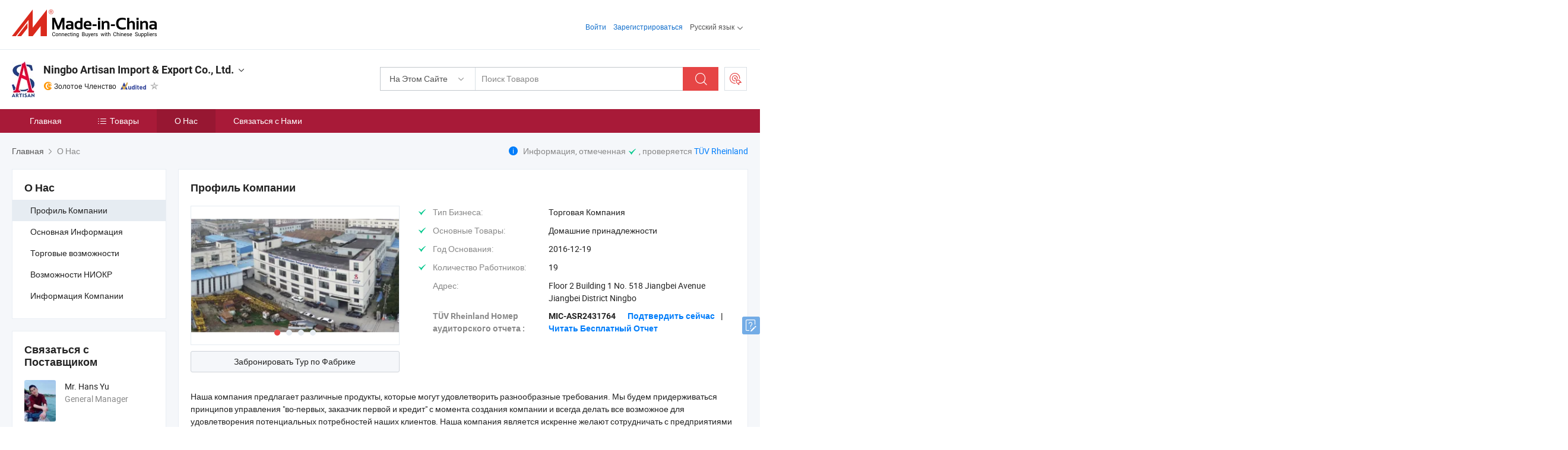

--- FILE ---
content_type: text/html;charset=UTF-8
request_url: https://ru.made-in-china.com/co_nb-artisan/company_info.html
body_size: 18474
content:
<!DOCTYPE html>
<html lang="ru">
<head>
            <title>Обзор компании из производителя Китая - Ningbo Artisan Import &amp; Export Co., Ltd.</title>
        <meta content="text/html; charset=utf-8" http-equiv="Content-Type"/>
    <link rel="dns-prefetch" href="//www.micstatic.com">
    <link rel="dns-prefetch" href="//image.made-in-china.com">
    <link rel="preconnect" href="//www.micstatic.com">
    <link rel="preconnect" href="//image.made-in-china.com">
    <link rel="dns-prefetch" href="//www.made-in-china.com">
    <link rel="preconnect" href="//www.made-in-china.com">
    <link rel="dns-prefetch" href="//pylon.micstatic.com">
    <link rel="dns-prefetch" href="//expo.made-in-china.com">
    <link rel="dns-prefetch" href="//world.made-in-china.com">
    <link rel="dns-prefetch" href="//pic.made-in-china.com">
    <link rel="dns-prefetch" href="//fa.made-in-china.com">
    <meta name="viewport" content="initial-scale=1.0,user-scalable=no,maximum-scale=1,width=device-width">
    <meta name="format-detection" content="telephone=no">
            <meta name="Keywords" content="Ningbo Artisan Import &amp; Export Co., Ltd.,информация о компании,профиль компании,вводное видео"/>
            <meta name="Description"
              content="Ningbo Artisan Import &amp; Export Co., Ltd. предоставляет Домашние принадлежности, Household Supplies, Mailbox и больше…"/>
            <meta http-equiv="X-UA-Compatible" content="IE=Edge, chrome=1"/>
    <meta name="renderer" content="webkit"/>
            <link rel="canonical" href="https://ru.made-in-china.com/co_nb-artisan/company_info.html"/>
    <link type="text/css" rel="stylesheet" href="https://www.micstatic.com/athena/2017/css/global/global_8c4df53f.css" />
    	<link rel="stylesheet" type="text/css" href="https://www.micstatic.com/athena/2017/css/pages/about/about_4e65cb05.css" media="all"/>
                <style>
            .sr-comProfile-infos .infos-tip .tip-links .link-item .J-view-report{
                width: 112px;
                display: inline-block;
            }
        </style>
<!-- Polyfill Code Begin --><script chaset="utf-8" type="text/javascript" src="https://www.micstatic.com/polyfill/polyfill-simplify_eb12d58d.js"></script><!-- Polyfill Code End --></head>
    <body class="theme-01 J-ATF" probe-clarity="false" >
        <div style="position:absolute;top:0;left:0;width:1px;height:1px;overflow:hidden">
        </div>
        <input type="hidden" name="user_behavior_trace_id" id="user_behavior_trace_id" value="1jg03mofsbe5k"/>
        <input type="hidden" value="companyInfo">
        <input type="hidden" id="loginUserName" value="nb-artisan"/>
        <input type="hidden" id="J-is-showroom" value="1"> 
<div class="pad-header-mark J-header-mark"></div>
<div class="m-header m-search-gray pad-header">
    <div class="grid">
        <div class="m-header-row">
            <div class="m-logo-wrap">
    <a href="//ru.made-in-china.com/" title='Сделано в Китае' class="m-logo"></a>
</div>
            <div class="m-header-menu pad-header-menu J-menu-wrap">
                <div class="pad-header-menu-top J-menu-close">
                    <i class="ob-icon icon-delete"></i>Меню
                </div>
<input type="hidden" class="J-top-userType" value="">
<div class="fl pad-header-menu-item pad-header-loginInfo J-top-loginInfo J-tab-trigger">
    <div class="pad-header-unlogin J-top-unlogin">
        <div class="m-header-menu-item">
            <a fun-login rel="nofollow" href="//login.made-in-china.com/sign-in/?switchLan=0" ads-data="t:51,c:1,a:2" class="m-header-menu-title link-blue pad-header-sign-btn J-top-signIn ">Войти</a>
        </div>
                <div class="m-header-menu-item">
            <a fun-join rel="nofollow" href="//login.made-in-china.com/join/?sourceType=mlan_ru" ads-data="t:51,c:1,a:1" class="m-header-menu-title link-blue pad-header-join-btn">Зарегистрироваться</a>
        </div>
    </div>
    <div class="m-header-menu-item m-header-select pad-header-logged J-top-logged" style="display:none">
        <a rel="nofollow" href="//membercenter.made-in-china.com/member/main/" class="m-header-menu-title m-header-select-title link-blue pad-hide"><span class="J-top-username "></span> <em class="num J-messageTotal"></em></a>
        <span class="m-header-menu-title m-header-select-title pc-hide pad-show pad-acount-txt"> My Account<i class="ob-icon icon-down"></i><em class="num J-messageTotal"></em></span>
        <ul class="m-header-option-list J-userFeature ">
            <li class="m-header-option m-header-option-with-num pc-hide pad-show pad-acount-link">
                <a rel="nofollow" href="//membercenter.made-in-china.com/member/main/" class="link-blue"><span class="J-top-username "></span></a>
            </li>
            <li class="m-header-option-gap pc-hide pad-show"></li>
            <li class="m-header-option m-header-option-with-num J-top-inquiry">
                <a rel="nofollow" href="//membercenter.made-in-china.com/message/index.html#inbox" ads-data="st:101" data-unRead="//membercenter.made-in-china.com/message/index.html#inbox..filterType=1"> New Message(s) <em class="num J-num">0</em></a>
            </li>
            <li class="m-header-option m-header-option-with-num J-supplier J-top-rfq" style="display:none">
                <a rel="nofollow" href="//membercenter.made-in-china.com/quotationmanage.do?xcase=receivedRfq"> Unquoted Sourcing Request(s) <em class="num J-num">0</em></a>
            </li>
            <li class="m-header-option m-header-option-with-num J-buyer J-top-rfq" style="display:none">
                <a rel="nofollow" href="//purchase.made-in-china.com/rfq/quotationCompare" ads-data="st:99" data-unRead="//purchase.made-in-china.com/rfq/quotationCompare?buyerReadFlag=0"> New Quote(s) of Sourcing Request <em class="num J-num">0</em></a>
            </li>
                            <li class="m-header-option J-supplier" style="display:none">
                    <a rel="nofollow" href="//membercenter.made-in-china.com/product.do?xcase=list"> Manage Products </a>
                </li>
                <li class="m-header-option J-supplier J-top-editor" style="display:none">
                    <a rel="nofollow" href="//editor.made-in-china.com/"> Edit My Showroom </a>
                </li>
                        <li class="m-header-option-gap"></li>
            <li class="m-header-option">
                <a fun-exit rel="nofollow" href="https://login.made-in-china.com/logon.do?xcase=doLogout" class="J-top-signOut"> Sign Out </a>
            </li>
        </ul>
    </div>
</div>
<script>
        var __IS_USER_LOGED__ =  false ;
</script>                <div class="m-header-menu-gap"></div>
<div class="m-header-menu-item m-header-select pad-header-menu-item J-tab-trigger">
    <span class="m-header-menu-title m-header-select-title">Русский язык<i class="ob-icon icon-down"></i></span>
    <ul class="m-header-option-list m-header-option-list-left">
                    <li class="m-header-option" ><a rel="nofollow" href="https://nb-artisan.en.made-in-china.com/company-Ningbo-Artisan-Import-Export-Co-Ltd-.html">English</a></li>
                    <li class="m-header-option" ><a rel="nofollow" href="https://es.made-in-china.com/co_nb-artisan/company_info.html">Español</a></li>
                    <li class="m-header-option" ><a rel="nofollow" href="https://pt.made-in-china.com/co_nb-artisan/company_info.html">Português</a></li>
                    <li class="m-header-option" ><a rel="nofollow" href="https://fr.made-in-china.com/co_nb-artisan/company_info.html">Français</a></li>
                    <li class="m-header-option" style="display:none"><a rel="nofollow" href="https://ru.made-in-china.com/co_nb-artisan/company_info.html">Русский язык</a></li>
                    <li class="m-header-option" ><a rel="nofollow" href="https://it.made-in-china.com/co_nb-artisan/company_info.html">Italiano</a></li>
                    <li class="m-header-option" ><a rel="nofollow" href="https://de.made-in-china.com/co_nb-artisan/company_info.html">Deutsch</a></li>
                    <li class="m-header-option" ><a rel="nofollow" href="https://nl.made-in-china.com/co_nb-artisan/company_info.html">Nederlands</a></li>
                    <li class="m-header-option" ><a rel="nofollow" href="https://sa.made-in-china.com/co_nb-artisan/company_info.html">العربية</a></li>
                    <li class="m-header-option" ><a rel="nofollow" href="https://kr.made-in-china.com/co_nb-artisan/company_info.html">한국어</a></li>
                    <li class="m-header-option" ><a rel="nofollow" href="https://jp.made-in-china.com/co_nb-artisan/company_info.html">日本語</a></li>
                    <li class="m-header-option" ><a rel="nofollow" href="https://hi.made-in-china.com/co_nb-artisan/company_info.html">हिन्दी</a></li>
                    <li class="m-header-option" ><a rel="nofollow" href="https://th.made-in-china.com/co_nb-artisan/company_info.html">ภาษาไทย</a></li>
                    <li class="m-header-option" ><a rel="nofollow" href="https://tr.made-in-china.com/co_nb-artisan/company_info.html">Türkçe</a></li>
                    <li class="m-header-option" ><a rel="nofollow" href="https://vi.made-in-china.com/co_nb-artisan/company_info.html">Tiếng Việt</a></li>
                    <li class="m-header-option" ><a rel="nofollow" href="https://id.made-in-china.com/co_nb-artisan/company_info.html">Bahasa Indonesia</a></li>
            </ul>
</div>
            </div>
            <div class="pad-menu-entry pad-show J-menu-entry">
                <i class="micon">&#xe06b;</i> Меню
            </div>
            <span class="pad-menu-verticalLine"></span>
            <div class="pad-search-entry J-search-entry">
                <i class="micon">&#xe040;</i>
            </div>
        </div>
        <div class="m-header-row layout-2-wings m-search-rfq pad-search-bar">
            <div class="layout-body-wrap pad-search-wrap J-pad-search-bar">
                <div class="layout-body pad-search-body layout-body-mlan">
<div class="m-search-bar layout-2-wings m-search-bar-long-option" id="J-search-new-flag">
    <form faw-form fun-search-form name="searchForm" method="get"
                                    action="/productSearch"
                                    >
        <div class="m-search-input-wrap layout-body-wrap">
            <div class="layout-body J-inputWrap">
                <input faw-form-trace type="text" value="" class="m-search-input J-m-search-input"
                                                                                                        placeholder="Поиск Товаров" name="keyword"
                                                                           autocomplete="off" x-webkit-speech="x-webkit-speech" />
                            <input type="hidden" name="inputkeyword" value="" />
            <input type="hidden" name="type" value="Product" />
            <input type="hidden" name="currentPage" value="1" />
            </div>
        </div>
        <div class="layout-wing-left">
            <div class="m-search-select J-searchType">
                <select faw-form-trace name="searchType" style="display:none;">
                                            <option value="3"  placeholder="Поиск Товаров"
                            data-width="160"
                            data-action="/co_nb-artisan/product/keywordSearch">На Этом Сайте</option>
                        <option value="0"  placeholder="Поиск Товаров"
                                data-width="192"
                                data-action="/productSearch">На Made-in-China.com </option>
                                    </select>
                <div class="m-search-select-title">
                                                                        <span>На Made-in-China.com</span>
                         <i class="ob-icon icon-down"></i>
                                    </div>
                <dl class="m-search-option-list"></dl>
            </div>
        </div>
        <div class="layout-wing-right">
            <div class="m-search-btn-wrap">
                <button type="submit" class="m-search-btn J-m-search-btn"><i class="ob-icon icon-search"></i></button>
            </div>
        </div>
    </form>
    <div style="display: none" class="J-thisSite-params">
        <input type="hidden" name="subaction" value="hunt">
        <input type="hidden" name="style" value="b">
        <input type="hidden" name="mode" value="and">
        <input type="hidden" name="code" value="0">
        <input type="hidden" name="comProvince" value="nolimit">
        <input type="hidden" name="order" value="0">
        <input type="hidden" name="isOpenCorrection" value="1">
        <input type="hidden" name="org" value="top">
    </div>
    <div style="display: none" class="J-mic-params">
        <input type="hidden" name="inputkeyword" value=""/>
        <input type="hidden" name="type" value="Product"/>
        <input type="hidden" name="currentPage" value="1"/>
    </div>
    <input type="hidden" class="J-is-supplier-self" value="0" />
    <input type="hidden" class="J-is-offer" value="0" />
        <input type="hidden" id="J-searchType-mlan" name="J-searchType-mlan" value="adv"/>
</div>
                    <div class="pad-search-close J-search-close">
                        <i class="micon">&#xe00c;</i>
                    </div>
                </div>
            </div>
            <div class="layout-wing-right">
    <div class="rfq-post-dropmenu">
        <a fun-rfq href="//purchase.made-in-china.com/trade-service/quotation-request.html?lan=ru" rel="nofollow" class="m-rfq m-rfq-mlan">
            <span><i class="ob-icon icon-purchase"></i>Разместить Запрос на Поставку</span>
        </a>
        <div class="rfq-post-tip">
            <div class="rfq-post-tipcont">
                <h3>Лёгкая Закупка</h3>
                <p class="rfq-sub-title">Удобнее, Эффективнее</p>
                <ul class="rfq-info-list">
                    <li><i class="micon">&#xe05a;</i>Один запрос, несколько предложений</li>
                    <li><i class="micon">&#xe05a;</i>Соответствие проверенных поставщиков</li>
                    <li><i class="micon">&#xe05a;</i>Сравнение предложений и запрос образца</li>
                </ul>
                <div>
                    <a href="//purchase.made-in-china.com/trade-service/quotation-request.html?lan=ru" class="btn btn-main">Разместить Свой Запрос Сейчас</a>
                </div>
            </div>
            <span class="arrow arrow-top">
                <span class="arrow arrow-in"></span>
            </span>
        </div>
    </div>
</div>
        </div>
    </div>
</div> 
<div class="sr-comInfo">
	        <div class="sr-layout-wrap">
			                <div class="sr-comInfo-logo">
					<a href="https://ru.made-in-china.com/co_nb-artisan/" title="Ningbo Artisan Import &amp; Export Co., Ltd.">
						<img src="//www.micstatic.com/athena/img/transparent.png" data-original="//image.made-in-china.com/206f0j00wQTEmYfsstco/Ningbo-Artisan-Import-Export-Co-Ltd-.webp" alt="Ningbo Artisan Import &amp; Export Co., Ltd.">
					</a>
                </div>
            <div class="sr-comInfo-r">
                <div class="sr-comInfo-title J-title-comName">
                    <div class="title-txt">
						                            <a href="https://ru.made-in-china.com/co_nb-artisan/" >
                                <h1>
                                    Ningbo Artisan Import &amp; Export Co., Ltd.
                                </h1>
                            </a>
                                                                        <i class="ob-icon icon-down"></i>
                    </div>
					 <div class="sr-comInfo-details J-comInfo-details">
                        <div class="details-cnt">
                            <div class="cf">
                                    <div class="detail-col col-1">
                                        <div class="detail-address">
                                            <i class="ob-icon icon-coordinate"></i>
                                            Zhejiang, Китай
                                        </div>
										                                            <div class="detail-address-map showLocation">
                                                <div class="showLocation-content" style="display:block;">
                                                    <div class="showLocation-map"></div>
                                                    <div class="showLocation-arrow showLocation-arrow-top"></div>
                                                    <div class="showLocation-mark animate-start showLocation-Zhejiang"></div>
                                                </div>
                                            </div>
										                                    </div>
                                    <div class="detail-col col-2">
                                        <div class="detail-infos">
                                                                                                                                                                                                                                                                                                                                                                                            <div class="info-item">
                                                        <div class="info-label">
                                                              <i class="ob-icon icon-yes2"></i>Тип Бизнеса:
                                                        </div>
                                                        <div class="info-fields">
                                                                                                                                                                                                                                                                                                                                    Торговая Компания
                                                                                                                                                                                                                                                        </div>
                                                    </div>
                                                                                                                                                                                                            <div class="info-item">
                                                        <div class="info-label">
                                                              <i class="ob-icon icon-yes2"></i>Основные Товары:
                                                        </div>
                                                        <div class="info-fields">
                                                                                                                                                                                                                                                                                                                                                                                                                                                                                                                                                                                                                                                                                                                                            <span>Домашние принадлежности</span>
                                                                                                                                                                                                                                                                                                            <form id="searchProdsByKeyword" name="searchInKeywordList" method="get" action="/co_nb-artisan/product/keywordSearch">
    <input type="hidden" id="keyWord4Search" name="searchKeyword" value="" />
    <input type="hidden" id="viewType" name="viewType" value="0" /> 
</form>
                                                                                                                                                                                                                                                        </div>
                                                    </div>
                                                                                                                                                                                                            <div class="info-item">
                                                        <div class="info-label">
                                                              <i class="ob-icon icon-yes2"></i>Год Основания:
                                                        </div>
                                                        <div class="info-fields">
                                                                                                                                                                                                                                                                                                                                    2016-12-19
                                                                                                                                                                                                                                                        </div>
                                                    </div>
                                                                                                                                                                                                            <div class="info-item">
                                                        <div class="info-label">
                                                              <i class="ob-icon icon-yes2"></i>Количество Работников:
                                                        </div>
                                                        <div class="info-fields">
                                                                                                                                                                                                                                                                                                                                    19
                                                                                                                                                                                                                                                        </div>
                                                    </div>
                                                                                                                                                                                                            <div class="info-item">
                                                        <div class="info-label">
                                                            Адрес:
                                                        </div>
                                                        <div class="info-fields">
                                                                                                                                                                                                                                                                                                                                    Floor 2 Building 1 No. 518 Jiangbei Avenue Jiangbei District Ningbo
                                                                                                                                                                                                                                                        </div>
                                                    </div>
                                                                                                                                    </div>
                                    </div>
																		                                        <div class="detail-col col-1">
                                            <div class="detail-infos">
																									<div class="info-item">
																													<i class="ob-icon icon-yes2"></i>OEM / ODM Cервис
														                                                    </div>
																									<div class="info-item">
																													<i class="ob-icon icon-yes2"></i>Образец Доступен
														                                                    </div>
																									<div class="info-item">
																																																											  <a href="https://www.made-in-china.com/BookFactoryTour/xoMnXHUusTik" target="_blank" rel="nofollow"><i class="ob-icon icon-shop"></i>Посетить Мою Фабрику</a>
															                                                                                                            </div>
												                                                                                                <div class="average-response-time J-response-time" style="display: none" data-tradeGmvEtcShowFlag="true">
                                                    <span class="response-time-title">Среднее время ответа:</span><div class="response-time-data J-response-time-data"></div>
                                                </div>
                                                                                            </div>
                                        </div>
									                                </div>
																											<p class="detail-intro">Китайский производитель/поставщик Домашние принадлежности , поставка качественные Средняя нагрузка Популярная распродажа OEM Промышленный склад Долговечные стальные полки для хранения Стеллажи для хранения Стальные стеллажи, Китайская фабрика прочная складная уличная кровать для кемпинга, Производитель складной туристической кровати для кемпинга и т.д.</p>
																	                            </div>
                            <div class="details-footer">
                                <a target="_blank" href="https://www.made-in-china.com/sendInquiry/shrom_xoMnXHUusTik_xoMnXHUusTik.html?plant=ru&from=shrom&type=cs&style=2&page=co" class="option-item" rel="nofollow">
                                    Отправить Запрос </a>
                                <b class="tm3_chat_status" lan="ru" tmlan="ru" dataId="xoMnXHUusTik_xoMnXHUusTik_3" inquiry="https://www.made-in-china.com/sendInquiry/shrom_xoMnXHUusTik_xoMnXHUusTik.html?plant=ru&from=shrom&type=cs&style=2&page=co" processor="chat" cid="xoMnXHUusTik" style="display:none"></b>
                            </div>
                        </div>
                </div>
				<div class="sr-comInfo-sign">
					                        <div class="sign-item" id="member-since">
                                                                                                <i class="item-icon icon-gold"></i> <span class="sign-item-text">Золотое Членство</span>
                                                                                        <div class="J-member-since-tooltip" style="display: none">
                                                                    <i class="item-icon icon-gold"></i>Золотое Членство <span class="txt-year">с 2019</span>
                                                                                                    <div>Поставщики с проверенными бизнес-лицензиями</div>
                            </div>
                        </div>
					                        <div class="sign-item as-logo-new J-tooltip-ele" data-title="Проверено независимым сторонним инспекционным агентством" data-placement="top">
                            <img src="https://www.micstatic.com/common/img/icon-new/as_32.png?_v=1769152069900" alt="Сертифицированный Поставщик">
                                                            <span class="sign-item-text txt-as">Сертифицированный Поставщик</span>
                                                    </div>
					                                            <span class="sign-item icon-star J-tooltip-ele" data-title="Индекс возможностей поставщика: из 5 звезд" data-placement="top">
                                                            <img src="https://www.micstatic.com/common/img/icon-new/star-gray.png?_v=1769152069900" alt="">
                                                    </span>
                                                        </div>
            </div>
        </div>
	</div> <div class="sr-nav-wrap">
	<div class="sr-nav J-nav-fix">
        <div class="sr-layout-wrap" faw-module="Navigation_Bar" faw-exposure>
            <ul class="sr-nav-main">
    			    				    					<li class="sr-nav-item ">
                            <a href="https://ru.made-in-china.com/co_nb-artisan/" class="sr-nav-title " ads-data="">
																Главная </a>
                        </li>
    				    			    				    					<li class="sr-nav-item ">
                            <a href="https://ru.made-in-china.com/co_nb-artisan/product_group_s_s_1.html" class="sr-nav-title" ads-data="">
                                <i class="ob-icon icon-category"></i>Товары </a>
                            <div class="sr-nav-sub cf">
    																										<div class="sr-nav-sub-li">
											<a href="https://ru.made-in-china.com/co_nb-artisan/product-group/mailbox-series_uhnineirng_1.html" class="sr-nav-sub-title "
												 style="display: " ads-data="">
																								&#1057;&#1077;&#1088;&#1080;&#1103; &#1087;&#1086;&#1095;&#1090;&#1086;&#1074;&#1099;&#1093; &#1103;&#1097;&#1080;&#1082;&#1086;&#1074;
											</a>
										</div>
    																										<div class="sr-nav-sub-li">
											<a href="https://ru.made-in-china.com/co_nb-artisan/product-group/storage-series_uhniirenyg_1.html" class="sr-nav-sub-title "
												 style="display: " ads-data="">
																								&#1057;&#1077;&#1088;&#1080;&#1103; &#1093;&#1088;&#1072;&#1085;&#1077;&#1085;&#1080;&#1103;
											</a>
										</div>
    																										<div class="sr-nav-sub-li">
											<a href="https://ru.made-in-china.com/co_nb-artisan/product-group/toys_hiuesigsg_1.html" class="sr-nav-sub-title "
												 style="display: " ads-data="">
																								&#1048;&#1075;&#1088;&#1091;&#1096;&#1082;&#1080;
											</a>
										</div>
    																										<div class="sr-nav-sub-li">
											<a href="https://ru.made-in-china.com/co_nb-artisan/product-group/tools_hyohhrhog_1.html" class="sr-nav-sub-title "
												 style="display: " ads-data="">
																								&#1048;&#1085;&#1089;&#1090;&#1088;&#1091;&#1084;&#1077;&#1085;&#1090;&#1099;
																									<i class="ob-icon icon-right"></i>
											</a>
																							<div class="sr-nav-ssub-list">
																											<a href="https://ru.made-in-china.com/co_nb-artisan/product-group/bar-wine-tool_hyohruiig_1.html"
															 class="sr-nav-sub-title sr-nav-ssub-title">&#1041;&#1072;&#1088; Wine &#1087;&#1088;&#1080;&#1073;&#1086;&#1088;&#1072;</a>
																																							</div>
										</div>
    																										<div class="sr-nav-sub-li">
											<a href="https://ru.made-in-china.com/co_nb-artisan/product-group/stationery_hyohhnsig_1.html" class="sr-nav-sub-title "
												 style="display: " ads-data="">
																								&#1050;&#1072;&#1085;&#1094;&#1077;&#1083;&#1103;&#1088;&#1089;&#1082;&#1080;&#1077; &#1090;&#1086;&#1074;&#1072;&#1088;&#1099;
																									<i class="ob-icon icon-right"></i>
											</a>
																							<div class="sr-nav-ssub-list">
																											<a href="https://ru.made-in-china.com/co_nb-artisan/product-group/school_hyohheuog_1.html"
															 class="sr-nav-sub-title sr-nav-ssub-title">&#1064;&#1082;&#1086;&#1083;&#1072;</a>
																																									<a href="https://ru.made-in-china.com/co_nb-artisan/product-group/home-office_hyohheurg_1.html"
															 class="sr-nav-sub-title sr-nav-ssub-title">&#1044;&#1086;&#1084;&#1072;&#1096;&#1085;&#1080;&#1093; &#1080; &#1086;&#1092;&#1080;&#1089;&#1085;&#1099;&#1093;</a>
																																									<a href="https://ru.made-in-china.com/co_nb-artisan/product-group/currency-detector_hyohhnsng_1.html"
															 class="sr-nav-sub-title sr-nav-ssub-title">&#1044;&#1077;&#1090;&#1077;&#1082;&#1090;&#1086;&#1088; &#1074;&#1072;&#1083;&#1102;&#1090;</a>
																																							</div>
										</div>
    																										<div class="sr-nav-sub-li">
											<a href="https://ru.made-in-china.com/co_nb-artisan/product-group/pets-series_hyohgihyg_1.html" class="sr-nav-sub-title "
												 style="display: " ads-data="">
																								&#1044;&#1086;&#1084;&#1072;&#1096;&#1085;&#1080;&#1077; &#1078;&#1080;&#1074;&#1086;&#1090;&#1085;&#1099;&#1077;
											</a>
										</div>
    																										<div class="sr-nav-sub-li">
											<a href="https://ru.made-in-china.com/co_nb-artisan/product-group/outerdoor-garden_hyohginrg_1.html" class="sr-nav-sub-title "
												 style="display: " ads-data="">
																								Outerdoor &#1080; &#1089;&#1072;&#1076;&#1072;
																									<i class="ob-icon icon-right"></i>
											</a>
																							<div class="sr-nav-ssub-list">
																											<a href="https://ru.made-in-china.com/co_nb-artisan/product-group/tent_uhnigeyshg_1.html"
															 class="sr-nav-sub-title sr-nav-ssub-title">&#1087;&#1072;&#1083;&#1072;&#1090;&#1082;&#1072;</a>
																																									<a href="https://ru.made-in-china.com/co_nb-artisan/product-group/swing_uhninenshg_1.html"
															 class="sr-nav-sub-title sr-nav-ssub-title">&#1050;&#1072;&#1095;&#1077;&#1083;&#1080;</a>
																																									<a href="https://ru.made-in-china.com/co_nb-artisan/product-group/flower-rack_uhioueggng_1.html"
															 class="sr-nav-sub-title sr-nav-ssub-title">&#1057;&#1090;&#1086;&#1081;&#1082;&#1072; &#1076;&#1083;&#1103; &#1094;&#1074;&#1077;&#1090;&#1086;&#1074;</a>
																																									<a href="https://ru.made-in-china.com/co_nb-artisan/product-group/camping_hyohoyiug_1.html"
															 class="sr-nav-sub-title sr-nav-ssub-title">&#1050;&#1077;&#1084;&#1087;&#1080;&#1085;&#1075;</a>
																																									<a href="https://ru.made-in-china.com/co_nb-artisan/product-group/hammock_hyohhihig_1.html"
															 class="sr-nav-sub-title sr-nav-ssub-title">&#1043;&#1072;&#1084;&#1072;&#1082;</a>
																																									<a href="https://ru.made-in-china.com/co_nb-artisan/product-group/sports_hyohgigeg_1.html"
															 class="sr-nav-sub-title sr-nav-ssub-title">&#1057;&#1087;&#1086;&#1088;&#1090;</a>
																																									<a href="https://ru.made-in-china.com/co_nb-artisan/product-group/others-outerdoor-garden_hyohgigrg_1.html"
															 class="sr-nav-sub-title sr-nav-ssub-title">&#1044;&#1088;&#1091;&#1075;&#1080;&#1077; Outerdoor &#1080; &#1089;&#1072;&#1076;&#1072;</a>
																																							</div>
										</div>
    																										<div class="sr-nav-sub-li">
											<a href="https://ru.made-in-china.com/co_nb-artisan/product-group/home-furniture_hyohginhg_1.html" class="sr-nav-sub-title "
												 style="display: " ads-data="">
																								&#1052;&#1077;&#1073;&#1077;&#1083;&#1100; &#1076;&#1083;&#1103; &#1076;&#1086;&#1084;&#1072; &#1080;
																									<i class="ob-icon icon-right"></i>
											</a>
																							<div class="sr-nav-ssub-list">
																											<a href="https://ru.made-in-china.com/co_nb-artisan/product-group/medal-hook_hyoehsoyg_1.html"
															 class="sr-nav-sub-title sr-nav-ssub-title">&#1052;&#1077;&#1076;&#1072;&#1083;&#1100; &#1082;&#1088;&#1102;&#1082;</a>
																																									<a href="https://ru.made-in-china.com/co_nb-artisan/product-group/rugs_hyohgighg_1.html"
															 class="sr-nav-sub-title sr-nav-ssub-title">&#1050;&#1086;&#1074;&#1088;&#1086;&#1074;</a>
																																									<a href="https://ru.made-in-china.com/co_nb-artisan/product-group/household_hyohgiggg_1.html"
															 class="sr-nav-sub-title sr-nav-ssub-title">&#1044;&#1086;&#1084;&#1072;&#1096;&#1085;&#1080;&#1093; &#1093;&#1086;&#1079;&#1103;&#1081;&#1089;&#1090;&#1074;</a>
																																									<a href="https://ru.made-in-china.com/co_nb-artisan/product-group/bathroom_hyohgigng_1.html"
															 class="sr-nav-sub-title sr-nav-ssub-title">&#1042;&#1072;&#1085;&#1085;&#1072;&#1103; &#1082;&#1086;&#1084;&#1085;&#1072;&#1090;&#1072;</a>
																																									<a href="https://ru.made-in-china.com/co_nb-artisan/product-group/bedding_hyohgigig_1.html"
															 class="sr-nav-sub-title sr-nav-ssub-title">&#1055;&#1086;&#1089;&#1090;&#1077;&#1083;&#1100;&#1085;&#1099;&#1077; &#1087;&#1088;&#1080;&#1085;&#1072;&#1076;&#1083;&#1077;&#1078;&#1085;&#1086;&#1089;&#1090;&#1080;</a>
																																									<a href="https://ru.made-in-china.com/co_nb-artisan/product-group/kitchen_hyohgigug_1.html"
															 class="sr-nav-sub-title sr-nav-ssub-title">&#1050;&#1091;&#1093;&#1085;&#1103;</a>
																																									<a href="https://ru.made-in-china.com/co_nb-artisan/product-group/furniture_hyohginog_1.html"
															 class="sr-nav-sub-title sr-nav-ssub-title">&#1052;&#1077;&#1073;&#1077;&#1083;&#1100;</a>
																																									<a href="https://ru.made-in-china.com/co_nb-artisan/product-group/others-home-furniture_hyohgigsg_1.html"
															 class="sr-nav-sub-title sr-nav-ssub-title">&#1052;&#1077;&#1073;&#1077;&#1083;&#1100; &#1076;&#1083;&#1103; &#1076;&#1086;&#1084;&#1072; &#1080; &#1076;&#1088;&#1091;&#1075;&#1080;&#1077;</a>
																																							</div>
										</div>
    																										<div class="sr-nav-sub-li">
											<a href="https://ru.made-in-china.com/co_nb-artisan/product-group/others_s_1.html" class="sr-nav-sub-title "
												 style="display: " ads-data="">
																								&#1044;&#1088;&#1091;&#1075;&#1080;&#1077;
											</a>
										</div>
    							                            </div>
                        </li>
    				    			    				    					<li class="sr-nav-item selected ">
                            <a href="https://ru.made-in-china.com/co_nb-artisan/company_info.html" class="sr-nav-title " ads-data="">
																О Нас </a>
                        </li>
    				    			    				    					<li class="sr-nav-item ">
                            <a href="https://ru.made-in-china.com/co_nb-artisan/contact_info.html" class="sr-nav-title " ads-data="">
																Связаться с Нами </a>
                        </li>
    				    			            </ul>
        </div>
	</div>
 </div>
		        <div class="sr-container J-layout ">
<script class="J-mlan-config" type="text/data-lang" data-lang="ru">
    {

    }
</script><div class="sr-layout-wrap sr-layout-resp">
        <div class="about-top-bar">
                    <div class="about-tip">
                <i class="ob-icon icon-info"></i>
                                    Информация, отмеченная <i class="ob-icon icon-yes2"></i>
    , проверяется 
        <a rel="nofollow" href="//www.made-in-china.com/audited-suppliers/for-buyers/" target="_blank">TÜV Rheinland</a>
                    </div>
                <div class="sr-crumb" itemscope itemtype="https://schema.org/BreadcrumbList">
	<span itemprop="itemListElement" itemscope itemtype="https://schema.org/ListItem">
        <a itemprop="item" href="https://ru.made-in-china.com/co_nb-artisan/">
            <span itemprop="name">Главная</span>
        </a>
        <meta itemprop="position" content="1">
    </span>
        	<i class="ob-icon icon-right"></i>
    	О Нас	</div>
    </div>
            <div class="sr-layout-nav">
        <div class="sr-layout-block J-about-nav">
            <div class="sr-layout-subblock sr-side-proGroup">
                <div class="sr-txt-title">
                    <h2 class="sr-txt-h2">О Нас</h2>
                </div>
                <ul class="sr-side-proGroup-list">
                    <li class="J-about-nav-item selected">
                        <a href="javascript:void(0);"><h3>Профиль Компании</h3></a>
                    </li>
                                            <li class="J-about-nav-item">
                            <a href="javascript:void(0);"><h3>Основная Информация</h3></a>
                        </li>
                                                                <li class="J-about-nav-item">
                            <a href="javascript:void(0);"><h3>Торговые возможности</h3></a>
                        </li>
                                                                                    <li class="J-about-nav-item">
                            <a href="javascript:void(0);"><h3>Возможности НИОКР</h3></a>
                        </li>
                                            <li class="J-about-nav-item">
                            <a href="javascript:void(0);"><h3>Информация Компании</h3></a>
                        </li>
                                    </ul>
                            </div>
        </div>
            <div class="sr-layout-block contact-block J-contact-fix" faw-module="sendInquiry" faw-exposure>
        <div class="sr-txt-title">
            <h2 class="sr-txt-h2">Связаться с Поставщиком</h2>
			        </div>
        <div class="sr-layout-content contact-supplier">
            <div class="sr-side-contSupplier-info">
                <div class="sr-side-contSupplier-pic">
                    <a href="javascript:void(0);">
    					    						<img class="J-contact-img" src="//image.made-in-china.com/336f0j00KEVtCzTIqacy/made-in-china.webp" alt="Avatar">
    					                    </a>
                </div>
                <div class="sr-side-contSupplier-txt">
											<div class="sr-side-contSupplier-name">Mr. Hans Yu</div>
					    					<div class="sr-side-contSupplier-position">
															General Manager
							                        </div>
					                    <div class="sr-side-contSupplier-chat">
						<b class="tm3_chat_status" lan="ru" tmlan="ru" dataId="xoMnXHUusTik_xoMnXHUusTik_3" inquiry="https://www.made-in-china.com/sendInquiry/shrom_xoMnXHUusTik_xoMnXHUusTik.html?plant=ru&from=shrom&type=cs&style=2&page=co" processor="chat"
						   cid="xoMnXHUusTik" username="Hans Yu" domainuserid="xoMnXHUusTik_00" accountonlinedisplayflag="0" style="display:none"></b>
					</div>
					                </div>
            </div>
			                <form id="sideInqueryForm" class="form obelisk-form" method="post" target="_blank" action="//www.made-in-china.com/sendInquiry/shrom_xoMnXHUusTik_xoMnXHUusTik.html?plant=ru&from=shrom&type=cs&style=2&page=co&quickpost=1">
						<input type="hidden" id="loginStatu" value="0" />
			<div class="sr-side-contSupplier-field">
    			<textarea class="input-textarea sr-side-contSupplier-message J-side-contSupplier-message" name="content" id="inquiryContent" cols="90" rows="2" placeholder="Введите от 20 до 4000 символов." maxlength="4000"></textarea>
    		</div>
			<div class="sr-side-contSupplier-field sr-side-contSupplier-emailfield J-contSupplier-email-field">
    			                                    <input class="input-text sr-side-contSupplier-email" name="senderMail" id="J-quick-inquiry-input-side" placeholder="Ваш адрес электронной почты" value="" />
				    		</div>
            <div class="sr-side-contSupplier-btn cf">
								<input type="hidden" id="sourceReqType" name="sourceReqType" value="GLP" />
                <input type="hidden" name="showRoomQuickInquireFlag" value="1"/>
                <input type="hidden" name="showRoomId" value=""/>
                <input type="hidden" name="compareFromPage" id="compareFromPage" value="1"/>
                <button fun-inquiry-supplier type="submit" class="btn btn-main btn-large" id="sideInquirySend" ads-data="">Отправить</button>
			    			    	            	            			    			    	            	            								            </div>
            </form>
        </div>
    </div>
    </div>
    <div class="sr-layout-main">
        <div class="com-block-tab cf">
            <a class="tab-item current J-tab-item"><h3>Профиль Компании</h3></a>
                            <a class="tab-item J-tab-item"><h3>Основная Информация</h3></a>
                                        <a class="tab-item J-tab-item"><h3>Торговые возможности</h3></a>
                                                    <a class="tab-item J-tab-item"><h3>Возможности НИОКР</h3></a>
                                        <a class="tab-item J-tab-item"><h3>Информация Компании</h3></a>
                                </div>
        <div class="company-profile-content" id="products-comInfos">
            <div class='richtext-nav swiper-container J-richTextNav-comInfo' style="display: none">
                <ul class="richtext-nav-ul">
                                        <li class="richtext-nav-item active" data-achor="richNav_1">
                        Профиль Компании </li>
                                            <li class="richtext-nav-item" data-achor="richNav_2">
                            Основная Информация </li>
                                                                <li class="richtext-nav-item" data-achor="richNav_3">
                            Торговые возможности </li>
                                                                                    <li class="richtext-nav-item" data-achor="richNav_4">
                            Возможности НИОКР </li>
                                                                <li class="richtext-nav-item" data-achor="richNav_5">
                            Информация Компании </li>
                                    </ul>
                <div class="toolbar">
                    <div class="arrow-pre"><i class="ob-icon icon-left"></i></div>
                    <div class="arrow-next"><i class="ob-icon icon-right"></i></div>
                </div>
            </div>
                                                <div class="sr-layout-block J-block sr-comProfile" id="richNav_1">
    <div class="sr-txt-title">
        <h2 class="sr-txt-h2">Профиль Компании</h2>
        <div class="sr-comProfile-options">
                        <span>
</span> 
                    </div>
    </div>
    <input type="hidden" name="comId" value="xoMnXHUusTik">
    <div class="sr-comProfile-info-wrap cf">
        <div class="sr-comProfile-info-l ">
            <div class="sr-proSlide sr-comProfile-slider J-comProfile-slider">
            <div class="swiper-container J-comProfile-container">
                <!-- Additional required wrapper -->
                <div class="swiper-wrapper">
                    <!-- Slides -->
                                                                                            <div class="slider-item swiper-slide J-comProfile-slide J-show-large-image c">
								<div class="sr-proList-pic-cut">
                                    <img
                                         class="play" src="//image.made-in-china.com/214f0j00KBLaWzeGYubk/Ningbo-Artisan-Import-Export-Co-Ltd-.webp" origsrc="//image.made-in-china.com/210f0j00KBLaWzeGYubk/Ningbo-Artisan-Import-Export-Co-Ltd-.webp"
                                     alt="Ningbo Artisan Import &amp; Export Co., Ltd." title="Ningbo Artisan Import &amp; Export Co., Ltd.">
								</div>
                            </div>
                                                    <div class="slider-item swiper-slide J-comProfile-slide J-show-large-image c">
								<div class="sr-proList-pic-cut">
                                    <img
                                         class="play swiper-lazy" src="//www.micstatic.com/athena/img/transparent.png" data-src="//image.made-in-china.com/214f0j00SMHtlPBdErqk/Ningbo-Artisan-Import-Export-Co-Ltd-.webp" origsrc="//image.made-in-china.com/210f0j00SMHtlPBdErqk/Ningbo-Artisan-Import-Export-Co-Ltd-.webp"
                                     alt="Ningbo Artisan Import &amp; Export Co., Ltd." title="Ningbo Artisan Import &amp; Export Co., Ltd.">
								</div>
                            </div>
                                                    <div class="slider-item swiper-slide J-comProfile-slide J-show-large-image c">
								<div class="sr-proList-pic-cut">
                                    <img
                                         class="play swiper-lazy" src="//www.micstatic.com/athena/img/transparent.png" data-src="//image.made-in-china.com/214f0j00KBIEiVMJfuqk/Ningbo-Artisan-Import-Export-Co-Ltd-.webp" origsrc="//image.made-in-china.com/210f0j00KBIEiVMJfuqk/Ningbo-Artisan-Import-Export-Co-Ltd-.webp"
                                     alt="Ningbo Artisan Import &amp; Export Co., Ltd." title="Ningbo Artisan Import &amp; Export Co., Ltd.">
								</div>
                            </div>
                                                    <div class="slider-item swiper-slide J-comProfile-slide J-show-large-image c">
								<div class="sr-proList-pic-cut">
                                    <img
                                         class="play swiper-lazy" src="//www.micstatic.com/athena/img/transparent.png" data-src="//image.made-in-china.com/214f0j00jBLtWbezbpkq/Ningbo-Artisan-Import-Export-Co-Ltd-.webp" origsrc="//image.made-in-china.com/210f0j00jBLtWbezbpkq/Ningbo-Artisan-Import-Export-Co-Ltd-.webp"
                                     alt="Ningbo Artisan Import &amp; Export Co., Ltd." title="Ningbo Artisan Import &amp; Export Co., Ltd.">
								</div>
                            </div>
                                                            </div>
                <div class="sr-proSlide-pager J-comProfile-pagination"></div>
				    				<div class="sr-proSlide-btn-left J-comProfile-left"> 
                        <i class="ob-icon icon-left-big"></i>
                    </div>
                    <div class="sr-proSlide-btn-right J-comProfile-right">
                        <i class="ob-icon icon-right-big"></i>
                    </div>
				            </div>
        </div>
    <div class="sr-comProfile-btns cf">
                            <a href="https://www.made-in-china.com/BookFactoryTour/xoMnXHUusTik" rel="nofollow" ads-data="" target="_blank" class="btn-item btn">Забронировать Тур по Фабрике</a>
            </div>
</div>
<script type="text/template" id="J-large-image-Temp">
    <div class="sr-largeImage J-largeImage">
        <div class="sr-largeImage-bg"></div>
        <div class="sr-largeImage-main">
            <div class="sr-proSlide J-largeImg-wrapper">
                <div class="swiper-container J-largeImg-container">
                    <div class="swiper-wrapper">
                        {{ util.each(imageUrls, function(imageUrl){ }}
                        <div class="swiper-slide J-largeImg-slide">
                            <img src="{{-imageUrl}}" alt="" title="">
                        </div>
                        {{ }) }}
                    </div>
                    {{ if(imageUrls.length > 1){ }}
                    <div class="sr-proSlide-btn-left J-largeImg-left">
                        <i class="ob-icon icon-left-big"></i>
                    </div>
                    <div class="sr-proSlide-btn-right J-largeImg-right">
                        <i class="ob-icon icon-right-big"></i>
                    </div>
                    {{ } }}
                </div>
            </div>
            <div class="sr-largeImage-close J-largeImage-close"><i class="ob-icon icon-delete"></i></div>
        </div>
    </div>
</script>                                                                                                                <div class="sr-comProfile-infos infos-top">
        <table>
                                                                                                <tr>
                    <td width="16">
                                                    <i class="ob-icon icon-yes2"></i>
                                            </td>
                    <td class="info-label-td">
                        <span class="info-label-txt">Тип Бизнеса:</span>
                    </td>
                    <td title="Торговая Компания" >
                                                                                                                                                                        Торговая Компания
                                                                                                        </td>
                </tr>
                                                            <tr>
                    <td width="16">
                                                    <i class="ob-icon icon-yes2"></i>
                                            </td>
                    <td class="info-label-td">
                        <span class="info-label-txt">Основные Товары:</span>
                    </td>
                    <td >
                                                                                                                                                                                                                                                                                                    <span>&#x202A;Домашние принадлежности&#x202C;</span>
                                                                                                                <form id="searchProdsByKeyword" name="searchInKeywordList" method="get" action="/co_nb-artisan/product/keywordSearch">
    <input type="hidden" id="keyWord4Search" name="searchKeyword" value="" />
    <input type="hidden" id="viewType" name="viewType" value="0" /> 
</form>
                                                                                                        </td>
                </tr>
                                                            <tr>
                    <td width="16">
                                                    <i class="ob-icon icon-yes2"></i>
                                            </td>
                    <td class="info-label-td">
                        <span class="info-label-txt">Год Основания:</span>
                    </td>
                    <td title="2016-12-19" >
                                                                                                                                                                        2016-12-19
                                                                                                        </td>
                </tr>
                                                            <tr>
                    <td width="16">
                                                    <i class="ob-icon icon-yes2"></i>
                                            </td>
                    <td class="info-label-td">
                        <span class="info-label-txt">Количество Работников:</span>
                    </td>
                    <td title="19" >
                                                                                                                                                                        19
                                                                                                        </td>
                </tr>
                                                            <tr>
                    <td width="16">
                                            </td>
                    <td class="info-label-td">
                        <span class="info-label-txt">Адрес:</span>
                    </td>
                    <td title="Floor 2 Building 1 No. 518 Jiangbei Avenue Jiangbei District Ningbo" >
                                                                                                                                                                        Floor 2 Building 1 No. 518 Jiangbei Avenue Jiangbei District Ningbo
                                                                                                        </td>
                </tr>
                    </table>
                            <div class="">
                	<table class="sgs-serail-wrap">
	<tbody>
		<tr>
			<td class="info-label-td">
				<span class="num-item">
																				            TÜV Rheinland Номер аудиторского отчета
    					:
				</span>
			</td>
			<td>
				<div style="display: flex;align-items: flex-start;flex-wrap: wrap;">
				<span class="item-num-sa" style="margin-right: 20px; font-weight: bold;">
					MIC-ASR2431764
				</span>
																			<span class="link-item">
					<a href="https://www.verified.chn.tuv.com/en/" target="_blank" rel="nofollow">
						Подтвердить сейчас	</a>
				</span>
																													<span class="gap" style="padding: 0 10px;">|</span>
							<span class="link-item">
							<a href="javascript:"
							   class="J-view-report"
							   data-comid="xoMnXHUusTik"
							   data-reportid="JAifLPCrmGlg"
							   data-auditorganization="EnxEJEmDQQbE"
							>
								Читать Бесплатный Отчет	</a>
						</span>
																			</div>
			</td>
		</tr>
	</tbody>
</table>
            </div>
                        <div class="average-response-time J-response-time " style="display: none" data-tradeGmvEtcShowFlag="true">
            <span class="response-time-title">Среднее время ответа:</span><span class="response-time-data J-response-time-data"></span>
        </div>
            </div>
    </div> 
    <div class="J-txt-wrap sr-comProfile-intro">
        <p class="intro-cnt J-txt-cnt">
	        Наша компания предлагает различные продукты, которые могут удовлетворить разнообразные требования. Мы будем придерживаться принципов управления &quot;во-первых, заказчик первой и кредит&quot; с момента создания компании и всегда делать все возможное для удовлетворения потенциальных потребностей наших клиентов. Наша компания является искренне желают сотрудничать с предприятиями из всех стран мира в целях реализации win-win ситуация с тенденцией экономической глобализации с anirresistible силы.
        </p>
        <a href="javascript:void(0);" class="sr-comProfile-more J-show-more" rel="nofollow" style="display:none;" faw-module="tab_content" ads-data="st:14">Посмотреть Всё <i class="ob-icon icon-down"></i></a>
    </div>
</div>
                            <div class="sr-layout-block pad-block J-block" id="richNav_2">
                                                                                            <div class="sr-txt-title">
    <h2 class="sr-txt-h2"> Основная Информация</h2>
    <div class="sr-as-status">
                                                          <b>10</b> предметов проверено <i class='ob-icon icon-yes2'></i> пользователем <b>TÜV Rheinland</b>
            </div>
</div>
<div class="sr-comProfile-infos ">
            <div class="sr-comProfile-item">
            <div class="sr-comProfile-label">
                <i class="ob-icon icon-yes2"></i> Тип Бизнеса:
            </div>
            <div class="sr-comProfile-fields">
                                                    Торговая Компания
                            </div>
        </div>
            <div class="sr-comProfile-item">
            <div class="sr-comProfile-label">
                <i class="ob-icon icon-yes2"></i> Основные Товары:
            </div>
            <div class="sr-comProfile-fields">
                                                    Домашние принадлежности
                            </div>
        </div>
            <div class="sr-comProfile-item">
            <div class="sr-comProfile-label">
                <i class="ob-icon icon-yes2"></i> Год Основания:
            </div>
            <div class="sr-comProfile-fields">
                                                    2016-12-19
                            </div>
        </div>
            <div class="sr-comProfile-item">
            <div class="sr-comProfile-label">
                <i class="ob-icon icon-yes2"></i> Количество Работников:
            </div>
            <div class="sr-comProfile-fields">
                                                    19
                            </div>
        </div>
            <div class="sr-comProfile-item">
            <div class="sr-comProfile-label">
                <i class="ob-icon icon-yes2"></i> Сертификация продукции:
            </div>
            <div class="sr-comProfile-fields">
                                                    CE
                            </div>
        </div>
            <div class="sr-comProfile-item">
            <div class="sr-comProfile-label">
                <i class="ob-icon icon-yes2"></i> Сотрудничал с Fortune 500:
            </div>
            <div class="sr-comProfile-fields">
                                                    Нет
                            </div>
        </div>
            <div class="sr-comProfile-item">
            <div class="sr-comProfile-label">
                <i class="ob-icon icon-yes2"></i> Выбор повторных покупателей:
            </div>
            <div class="sr-comProfile-fields">
                                                    80%~100%
                            </div>
        </div>
            <div class="sr-comProfile-item">
            <div class="sr-comProfile-label">
                 Адрес:
            </div>
            <div class="sr-comProfile-fields">
                                                    Floor 2 Building 1 No. 518 Jiangbei Avenue Jiangbei District Ningbo
                            </div>
        </div>
            <div class="sr-comProfile-item">
            <div class="sr-comProfile-label">
                <i class="ob-icon icon-yes2"></i> Площадь Завода:
            </div>
            <div class="sr-comProfile-fields">
                                                    420 Квадратные Метры
                            </div>
        </div>
            <div class="sr-comProfile-item">
            <div class="sr-comProfile-label">
                <i class="ob-icon icon-yes2"></i> Зарегистрированный Капитал:
            </div>
            <div class="sr-comProfile-fields">
                                                    1,000,000 RMB
                            </div>
        </div>
            <div class="sr-comProfile-item">
            <div class="sr-comProfile-label">
                <i class="ob-icon icon-yes2"></i> Отчеты об испытаниях сырья:
            </div>
            <div class="sr-comProfile-fields">
                                                    Другие
                            </div>
        </div>
    </div></div>
                                        <div class="sr-layout-block pad-block J-block" id="richNav_3">
                                                                                        <div class="sr-txt-title">
    <h2 class="sr-txt-h2"> Торговые возможности</h2>
    <div class="sr-as-status all-verified">
                                                  Вся информация проверена<i class='ob-icon icon-yes2'></i> к <b>TÜV Rheinland</b>
            </div>
</div>
<div class="sr-comProfile-infos ">
            <div class="sr-comProfile-item">
            <div class="sr-comProfile-label">
                <i class="ob-icon icon-yes2"></i> Основные Рынки:
            </div>
            <div class="sr-comProfile-fields">
                                                    Европа
                            </div>
        </div>
            <div class="sr-comProfile-item">
            <div class="sr-comProfile-label">
                <i class="ob-icon icon-yes2"></i> Количество Иностранных Торговых Сотрудников:
            </div>
            <div class="sr-comProfile-fields">
                                                    10
                            </div>
        </div>
            <div class="sr-comProfile-item">
            <div class="sr-comProfile-label">
                <i class="ob-icon icon-yes2"></i> Партнеры по цепочке поставок:
            </div>
            <div class="sr-comProfile-fields">
                                                    550
                            </div>
        </div>
            <div class="sr-comProfile-item">
            <div class="sr-comProfile-label">
                <i class="ob-icon icon-yes2"></i> Минимальный объем заказа:
            </div>
            <div class="sr-comProfile-fields">
                                                    1 Set
                            </div>
        </div>
            <div class="sr-comProfile-item">
            <div class="sr-comProfile-label">
                <i class="ob-icon icon-yes2"></i> Международные Коммерческие Условия(Инкотермс):
            </div>
            <div class="sr-comProfile-fields">
                                                    FOB, CIF, CFR, EXW
                            </div>
        </div>
            <div class="sr-comProfile-item">
            <div class="sr-comProfile-label">
                <i class="ob-icon icon-yes2"></i> Условия Платежа:
            </div>
            <div class="sr-comProfile-fields">
                                                    LC, T/T, D/P, PayPal, Western Union, Небольшая сумма платежа
                            </div>
        </div>
            <div class="sr-comProfile-item">
            <div class="sr-comProfile-label">
                <i class="ob-icon icon-yes2"></i> Среднее Время Выполнения Заказа:
            </div>
            <div class="sr-comProfile-fields">
                                                    Время Выполнения Заказа в Пиковый Сезон: Один Месяц, Время Выполнения вне Сезона, Один Месяц
                            </div>
        </div>
            <div class="sr-comProfile-item">
            <div class="sr-comProfile-label">
                <i class="ob-icon icon-yes2"></i> Зарубежный Агент/Филиал:
            </div>
            <div class="sr-comProfile-fields">
                                                    Нет
                            </div>
        </div>
            <div class="sr-comProfile-item">
            <div class="sr-comProfile-label">
                <i class="ob-icon icon-yes2"></i> Год Экспорта:
            </div>
            <div class="sr-comProfile-fields">
                                                    8 Years
                            </div>
        </div>
            <div class="sr-comProfile-item">
            <div class="sr-comProfile-label">
                <i class="ob-icon icon-yes2"></i> Ближайший Порт:
            </div>
            <div class="sr-comProfile-fields">
                                                    Ningbo Port, Shanghai Port
                            </div>
        </div>
    </div></div>
                                                    <div class="sr-layout-block pad-block J-block" id="richNav_4">
                                <div class="sr-txt-title">
    <h2 class="sr-txt-h2"> Возможности НИОКР</h2>
    <div class="sr-as-status all-verified">
                                                  Вся информация проверена<i class='ob-icon icon-yes2'></i> к <b>TÜV Rheinland</b>
            </div>
</div>
<div class="sr-comProfile-infos ">
            <div class="sr-comProfile-item">
            <div class="sr-comProfile-label">
                <i class="ob-icon icon-yes2"></i> R&D Инженеры:
            </div>
            <div class="sr-comProfile-fields">
                                                    1 
                            </div>
        </div>
            <div class="sr-comProfile-item">
            <div class="sr-comProfile-label">
                <i class="ob-icon icon-yes2"></i> Новые товары, выпущенные в прошлом году:
            </div>
            <div class="sr-comProfile-fields">
                                                    Да
                            </div>
        </div>
            <div class="sr-comProfile-item">
            <div class="sr-comProfile-label">
                <i class="ob-icon icon-yes2"></i> Параметры настройки:
            </div>
            <div class="sr-comProfile-fields">
                                                    Кастомизация по образцам, Кастомизация из дизайнов, Незначительная настройка, Гибкая настройка
                            </div>
        </div>
    </div></div>
                        			<div class="sr-layout-block pad-block J-block" id="richNav_5">
	    <div class="sr-txt-title">
	        <h2 class="sr-txt-h2">Информация Компании</h2>
	    </div>
	    		    <div class="about-sub-block">
		        <div class="about-sub-title">
		            <h2 class="title-txt">Сертификаты</h2>
		            <span class="txt-sm">
												10
																					Предмета	</span>
		        </div>
				<div class="sr-proSlide J-diy-wrapper">
                    <div class="swiper-container J-diy-container pic-horizontal verifiedChange">
                        <div class="swiper-wrapper">
    		                    			                <div class="swiper-slide J-proSlide-slide J-show-comDialog">
    			                	<input type="hidden" name="selectedDiyCategoryId" value="QmExEnJrMQln" />
    			                	<input type="hidden" name="selectedItemId" value="ExxEQanJfmJm" />
    			                    <div class="sr-proList-pic-cut verifiedChange">
    			                        <a href="https://nb-artisan.en.made-in-china.com/custom-detail/QmExEnJrMQlnExxEQanJfmJm/CE-10.html" rel="nofollow" title="CE-10">
    			                            <img src="//image.made-in-china.com/211f0j00yvItbVBGZzqs/CE-10.webp" alt="CE-10">
    			                        </a>
										    			                    </div>
    			                    <div class="sr-proList-txt">
    			                        <div class="sr-proList-name">
    			                            <a rel="nofollow" href="https://nb-artisan.en.made-in-china.com/custom-detail/QmExEnJrMQlnExxEQanJfmJm/CE-10.html" title="CE-10">
    			                                CE-10
    			                            </a>
    			                        </div>
    			                    </div>
    			                </div>
							    			                <div class="swiper-slide J-proSlide-slide J-show-comDialog">
    			                	<input type="hidden" name="selectedDiyCategoryId" value="QmExEnJrMQln" />
    			                	<input type="hidden" name="selectedItemId" value="QQmxJxnKeEdE" />
    			                    <div class="sr-proList-pic-cut verifiedChange">
    			                        <a href="https://nb-artisan.en.made-in-china.com/custom-detail/QmExEnJrMQlnQQmxJxnKeEdE/CE-09.html" rel="nofollow" title="CE-09">
    			                            <img src="//image.made-in-china.com/211f0j00FeDtqIMUCzkZ/CE-09.webp" alt="CE-09">
    			                        </a>
										    			                    </div>
    			                    <div class="sr-proList-txt">
    			                        <div class="sr-proList-name">
    			                            <a rel="nofollow" href="https://nb-artisan.en.made-in-china.com/custom-detail/QmExEnJrMQlnQQmxJxnKeEdE/CE-09.html" title="CE-09">
    			                                CE-09
    			                            </a>
    			                        </div>
    			                    </div>
    			                </div>
							    			                <div class="swiper-slide J-proSlide-slide J-show-comDialog">
    			                	<input type="hidden" name="selectedDiyCategoryId" value="QmExEnJrMQln" />
    			                	<input type="hidden" name="selectedItemId" value="xmnxQmJjeEyQ" />
    			                    <div class="sr-proList-pic-cut verifiedChange">
    			                        <a href="https://nb-artisan.en.made-in-china.com/custom-detail/QmExEnJrMQlnxmnxQmJjeEyQ/CE-08.html" rel="nofollow" title="CE-08">
    			                            <img src="//image.made-in-china.com/211f0j00FvPtkzMjfubZ/CE-08.webp" alt="CE-08">
    			                        </a>
										    			                    </div>
    			                    <div class="sr-proList-txt">
    			                        <div class="sr-proList-name">
    			                            <a rel="nofollow" href="https://nb-artisan.en.made-in-china.com/custom-detail/QmExEnJrMQlnxmnxQmJjeEyQ/CE-08.html" title="CE-08">
    			                                CE-08
    			                            </a>
    			                        </div>
    			                    </div>
    			                </div>
							    			                <div class="swiper-slide J-proSlide-slide J-show-comDialog">
    			                	<input type="hidden" name="selectedDiyCategoryId" value="QmExEnJrMQln" />
    			                	<input type="hidden" name="selectedItemId" value="EJQEnxxPQmKx" />
    			                    <div class="sr-proList-pic-cut verifiedChange">
    			                        <a href="https://nb-artisan.en.made-in-china.com/custom-detail/QmExEnJrMQlnEJQEnxxPQmKx/CE-07.html" rel="nofollow" title="CE-07">
    			                            <img src="//image.made-in-china.com/211f0j00NMLTbYvFfukj/CE-07.webp" alt="CE-07">
    			                        </a>
										    			                    </div>
    			                    <div class="sr-proList-txt">
    			                        <div class="sr-proList-name">
    			                            <a rel="nofollow" href="https://nb-artisan.en.made-in-china.com/custom-detail/QmExEnJrMQlnEJQEnxxPQmKx/CE-07.html" title="CE-07">
    			                                CE-07
    			                            </a>
    			                        </div>
    			                    </div>
    			                </div>
							    			                <div class="swiper-slide J-proSlide-slide J-show-comDialog">
    			                	<input type="hidden" name="selectedDiyCategoryId" value="QmExEnJrMQln" />
    			                	<input type="hidden" name="selectedItemId" value="EnxEJEmDQQbE" />
    			                    <div class="sr-proList-pic-cut verifiedChange">
    			                        <a href="https://nb-artisan.en.made-in-china.com/custom-detail/QmExEnJrMQlnEnxEJEmDQQbE/CE-06.html" rel="nofollow" title="CE-06">
    			                            <img src="//image.made-in-china.com/211f0j00FeDtqQBJfzkj/CE-06.webp" alt="CE-06">
    			                        </a>
										    			                    </div>
    			                    <div class="sr-proList-txt">
    			                        <div class="sr-proList-name">
    			                            <a rel="nofollow" href="https://nb-artisan.en.made-in-china.com/custom-detail/QmExEnJrMQlnEnxEJEmDQQbE/CE-06.html" title="CE-06">
    			                                CE-06
    			                            </a>
    			                        </div>
    			                    </div>
    			                </div>
							    			                <div class="swiper-slide J-proSlide-slide J-show-comDialog">
    			                	<input type="hidden" name="selectedDiyCategoryId" value="QmExEnJrMQln" />
    			                	<input type="hidden" name="selectedItemId" value="xJQxmEnAMEhQ" />
    			                    <div class="sr-proList-pic-cut verifiedChange">
    			                        <a href="https://nb-artisan.en.made-in-china.com/custom-detail/QmExEnJrMQlnxJQxmEnAMEhQ/CE-05.html" rel="nofollow" title="CE-05">
    			                            <img src="//image.made-in-china.com/211f0j00KvItqweckgbj/CE-05.webp" alt="CE-05">
    			                        </a>
										    			                    </div>
    			                    <div class="sr-proList-txt">
    			                        <div class="sr-proList-name">
    			                            <a rel="nofollow" href="https://nb-artisan.en.made-in-china.com/custom-detail/QmExEnJrMQlnxJQxmEnAMEhQ/CE-05.html" title="CE-05">
    			                                CE-05
    			                            </a>
    			                        </div>
    			                    </div>
    			                </div>
							    			                <div class="swiper-slide J-proSlide-slide J-show-comDialog">
    			                	<input type="hidden" name="selectedDiyCategoryId" value="QmExEnJrMQln" />
    			                	<input type="hidden" name="selectedItemId" value="QmExEnJrMQln" />
    			                    <div class="sr-proList-pic-cut verifiedChange">
    			                        <a href="https://nb-artisan.en.made-in-china.com/custom-detail/QmExEnJrMQlnQmExEnJrMQln/CE-04.html" rel="nofollow" title="CE-04">
    			                            <img src="//image.made-in-china.com/211f0j00BvDaqVelnrcS/CE-04.webp" alt="CE-04">
    			                        </a>
										    			                    </div>
    			                    <div class="sr-proList-txt">
    			                        <div class="sr-proList-name">
    			                            <a rel="nofollow" href="https://nb-artisan.en.made-in-china.com/custom-detail/QmExEnJrMQlnQmExEnJrMQln/CE-04.html" title="CE-04">
    			                                CE-04
    			                            </a>
    			                        </div>
    			                    </div>
    			                </div>
							    			                <div class="swiper-slide J-proSlide-slide J-show-comDialog">
    			                	<input type="hidden" name="selectedDiyCategoryId" value="QmExEnJrMQln" />
    			                	<input type="hidden" name="selectedItemId" value="JQJEnxmyGxLE" />
    			                    <div class="sr-proList-pic-cut verifiedChange">
    			                        <a href="https://nb-artisan.en.made-in-china.com/custom-detail/QmExEnJrMQlnJQJEnxmyGxLE/CE-03.html" rel="nofollow" title="CE-03">
    			                            <img src="//image.made-in-china.com/211f0j00MCDakPeJrrqs/CE-03.webp" alt="CE-03">
    			                        </a>
										    			                    </div>
    			                    <div class="sr-proList-txt">
    			                        <div class="sr-proList-name">
    			                            <a rel="nofollow" href="https://nb-artisan.en.made-in-china.com/custom-detail/QmExEnJrMQlnJQJEnxmyGxLE/CE-03.html" title="CE-03">
    			                                CE-03
    			                            </a>
    			                        </div>
    			                    </div>
    			                </div>
							    			                <div class="swiper-slide J-proSlide-slide J-show-comDialog">
    			                	<input type="hidden" name="selectedDiyCategoryId" value="QmExEnJrMQln" />
    			                	<input type="hidden" name="selectedItemId" value="xmQExQndGJUQ" />
    			                    <div class="sr-proList-pic-cut verifiedChange">
    			                        <a href="https://nb-artisan.en.made-in-china.com/custom-detail/QmExEnJrMQlnxmQExQndGJUQ/CE-02.html" rel="nofollow" title="CE-02">
    			                            <img src="//image.made-in-china.com/211f0j00evPEoYCGgpbZ/CE-02.webp" alt="CE-02">
    			                        </a>
										    			                    </div>
    			                    <div class="sr-proList-txt">
    			                        <div class="sr-proList-name">
    			                            <a rel="nofollow" href="https://nb-artisan.en.made-in-china.com/custom-detail/QmExEnJrMQlnxmQExQndGJUQ/CE-02.html" title="CE-02">
    			                                CE-02
    			                            </a>
    			                        </div>
    			                    </div>
    			                </div>
							    			                <div class="swiper-slide J-proSlide-slide J-show-comDialog">
    			                	<input type="hidden" name="selectedDiyCategoryId" value="QmExEnJrMQln" />
    			                	<input type="hidden" name="selectedItemId" value="EmJxQQnVMEAm" />
    			                    <div class="sr-proList-pic-cut verifiedChange">
    			                        <a href="https://nb-artisan.en.made-in-china.com/custom-detail/QmExEnJrMQlnEmJxQQnVMEAm/CE-01.html" rel="nofollow" title="CE-01">
    			                            <img src="//image.made-in-china.com/211f0j00kMLabJvSkgqZ/CE-01.webp" alt="CE-01">
    			                        </a>
										    			                    </div>
    			                    <div class="sr-proList-txt">
    			                        <div class="sr-proList-name">
    			                            <a rel="nofollow" href="https://nb-artisan.en.made-in-china.com/custom-detail/QmExEnJrMQlnEmJxQQnVMEAm/CE-01.html" title="CE-01">
    			                                CE-01
    			                            </a>
    			                        </div>
    			                    </div>
    			                </div>
													</div>
						    						<div class="sr-proSlide-btn-left J-proSlide-left">
    							<i class="ob-icon icon-left-big"></i>
    						</div>
    						<div class="sr-proSlide-btn-right J-proSlide-right">
    							<i class="ob-icon icon-right-big"></i>
    						</div>
					</div>
		        </div>
		    </div>
	</div>
        </div>
        <div class="sr-layout-block J-msg-block" faw-module="supplier_inquiry" faw-exposure>
    <div class="sr-txt-title">
        <h2 class="sr-txt-h2">Связаться с поставщиком</h2>
    </div>
    <div class="sr-layout-content sr-sendMsg">
        <div class="sr-sendMsg-form obelisk-form">
						<input type="hidden" id="showRoomUrl" value="//www.made-in-china.com/sendInquiry/shrom_xoMnXHUusTik_xoMnXHUusTik.html?plant=ru&from=shrom&type=cs&style=2&page=co">
            <form id="inqueryForm" method="post" target="_blank" action="//www.made-in-china.com/sendInquiry/shrom_xoMnXHUusTik_xoMnXHUusTik.html?plant=ru&from=shrom&type=cs&style=2&page=co&quickpost=1">
            <input type="hidden" id="loginStatu" value="0" />
            <div class="sr-sendMsg-row">
                <div class="sr-sendMsg-label">
                    <em>*</em>От:
                </div>
                <div class="sr-sendMsg-field J-quick-inquiry-email-wrap">
                                                                <input class="input-text sr-sendMsg-input" name="senderMail" id="J-quick-inquiry-input" type="text" placeholder="Пожалуйста, введите вашу эле. почту." value="" />
                                    </div>
            </div>
            <div class="sr-sendMsg-row">
                <div class="sr-sendMsg-label">
                    <em>*</em>Кому:
                </div>
                <div class="sr-sendMsg-field">
    				                        <span class="sr-sendMsg-avatar">
                            <img src="//www.micstatic.com/athena/img/transparent.png" data-original="//image.made-in-china.com/336f0j00KEVtCzTIqacy/made-in-china.webp" alt="avatar">
                        </span>
    				    					<span class="sr-sendMsg-name">Mr. Hans Yu</span>
                </div>
            </div>
            <div class="sr-sendMsg-row">
                <div class="sr-sendMsg-label">
                    <em>*</em>Сообщение:
                </div>
                <div class="sr-sendMsg-field">
                    <textarea class="input-textarea sr-sendMsg-area" name="content" id="inquiryContent" cols="90" rows="5" placeholder="Рекомендуем подробно описать требования к товару и данные о Вашей компании." maxlength="4000"></textarea>
                    <p class="sr-sendMsg-tips">Введите от 20 до 4000 символов.</p>
                </div>
            </div>
			            <div class="sr-sendMsg-row">
                <div class="sr-sendMsg-field">
                    <input type="hidden" id="sourceReqType" name="sourceReqType" value="GLP" />
                    <input type="hidden" name="showRoomQuickInquireFlag" value="1"/>
                    <input type="hidden" name="showRoomId" value="xoMnXHUusTik"/>
                    <input type="hidden" name="compareFromPage" id="compareFromPage" value="1"/>
                    <button fun-inquiry-supplier type="submit" class="btn btn-main sr-sendMsg-btn" id="inquirySend" ads-data="">Отправить</button>
                                            <span class="sr-sendMsg-promote">Это не то, что вы ищете?</span>
                        <a fun-rfq class="sr-sendMsg-SR" href="//purchase.made-in-china.com/trade-service/quotation-request.html?lan=ru" rel="nofollow" ads-data="">
                            <i class="micon">&#xe010;</i> Опубликовать запрос на закупку </a>
                                    </div>
            </div>
            </form>
        </div>
	</div>
  </div>
    </div>
</div>
<input type="hidden" id="J-SlideNav-Survey" isLogin="true" isBuyer="true" comId="en" linkData="http://survey.made-in-china.com/index.php?sid=16156&lang=">
<input type="hidden" id="loginUserName" value="nb-artisan">
<input type="hidden" id="isForeignIP" class="J-CNIP" value="true">
<input type="hidden" id="sensor_pg_v" value="tp:104,stp:10404,cid:xoMnXHUusTik"/>
<script type="text/template" id="J-large-image-Temp">
    <div class="sr-largeImage J-largeImage">
        <div class="sr-largeImage-bg"></div>
        <div class="sr-largeImage-main">
            <img src="{{-imageUrl}}" alt="" title="">
            <div class="sr-largeImage-close J-largeImage-close"><i class="ob-icon icon-delete"></i></div>
        </div>
    </div>
</script>        </div>
            <div class="m-footer pad-footer m-sr-footer mlan-footer">
    <div class="grid">
        <div class="m-footer-simple-links pad-footer-simple">
            <div class="m-footer-simple-links-group pad-footer-hide">
                                    <div class="m-footer-simple-links-row">
    <a href="//ru.made-in-china.com/html/aboutmic.html" rel="nofollow">О Нас</a>
    <span class="m-gap-line"></span>
    <a href="//ru.made-in-china.com/html/declaration.html" rel="nofollow">Заявление</a>
    <span class="m-gap-line"></span>
    <a href="//ru.made-in-china.com/html/terms-ru.html" rel="nofollow">Пользовательское соглашение</a>
    <span class="m-gap-line"></span>
    <a href="//ru.made-in-china.com/html/policy.html" rel="nofollow">Политика конфиденциальности</a>
    <span class="m-gap-line"></span>
    <a href="//ru.made-in-china.com/contact-us/" rel="nofollow">Связаться с Made-in-China.com</a>
    <span class="m-gap-line"></span>
    <a href="//ru.made-in-china.com/tag/">Быстрый Поиск Продуктов</a>
    <span class="m-gap-line"></span>
    <a href="//insights.made-in-china.com/ru/">Информация</a>
</div>
                                <div class="m-footer-simple-links-row">
    <span class="m-footer-simple-links-title">Языковой Вариант:</span>
    <a href="//www.made-in-china.com/">English</a>
    <span class="m-gap-line"></span>
    <a href="http://cn.made-in-china.com/">简体中文</a>
    <span class="m-gap-line"></span>
    <a href="http://big5.made-in-china.com/">繁體中文</a>
    <span class="m-gap-line"></span>
    <a href="//jp.made-in-china.com/">日本語</a>
    <span class="m-gap-line"></span>
    <a href="//fr.made-in-china.com/">Français</a>
    <span class="m-gap-line"></span>
    <a href="//es.made-in-china.com/">Español</a>
    <span class="m-gap-line"></span>
    <a href="//de.made-in-china.com/">Deutsch</a>
    <span class="m-gap-line"></span>
    <a href="//pt.made-in-china.com/">Português</a>
    <span class="m-gap-line"></span>
    <a href="//it.made-in-china.com/">Italiano</a>
    <span class="m-gap-line"></span>
    <a href="//ru.made-in-china.com/">Русский язык</a>
    <span class="m-gap-line"></span>
    <a href="//kr.made-in-china.com/">한국어</a>
    <span class="m-gap-line"></span>
    <a href="//sa.made-in-china.com/">العربية</a>
    <span class="m-gap-line"></span>
    <a href="//nl.made-in-china.com/">Nederlands</a>
    <span class="m-gap-line"></span>
    <a href="//hi.made-in-china.com/">हिन्दी</a>
    <span class="m-gap-line"></span>
    <a href="//th.made-in-china.com/">ภาษาไทย</a>
    <span class="m-gap-line"></span>
    <a href="//tr.made-in-china.com/">Türkçe</a>
    <span class="m-gap-line"></span>
    <a href="//vi.made-in-china.com/">Tiếng Việt</a>
    <span class="m-gap-line"></span>
    <a href="//id.made-in-china.com/">Bahasa Indonesia</a>
</div>
            </div>
            <div class="m-footer-simple-links-group pad-footer-oneline">
                <div class="m-footer-simple-links-row m-footer-copyright">
    Copyright &copy;2026<a rel='nofollow' target='_blank' href='//www.focuschina.com/html_en/'>Focus Technology Co., Ltd.</a>&nbspВсе права защищены.</br>Focus не несет ответственности за разницу между английской версией и другими языковыми версиями. Если есть конфликт, английская версия имеет преимущественную силу. Использование нашего сайта означает признание и принятие наших Терминов и Условий.
</div>
            </div>
        </div>
    </div>
</div> 
        <script type="text/javascript" charset="utf-8" src="https://www.micstatic.com/common/js/libs/jquery_2ad57377.js"></script>
        <script type="text/javascript" charset="utf-8" src="https://www.micstatic.com/common/future/core/future_56b6e746.js"></script>
        <script type="text/javascript" charset="utf-8" src="https://www.micstatic.com/common/future/tooltip/tooltip_5fb21532.js"></script>
        <script type="text/javascript" charset="utf-8" src="https://www.micstatic.com/common/js/assets/template/template_82ff26fb.js"></script>
        <script type="text/javascript" charset="utf-8" src="https://www.micstatic.com/athena/js/business/lang/athena18n_be17f7ee.js"></script>
		<script type="text/javascript" charset="utf-8" src="https://www.micstatic.com/common/js/assets/artDialog/2.0.0/artDialog_09e2e35c.js"></script>
		<script type="text/javascript" charset="utf-8" src="https://www.micstatic.com/athena/2017/js/global/common_v2_480e035c.js"></script>
            <input type="hidden" id="contactUrlParam" value="?plant=ru&from=shrom&type=cs&style=2&page=co">
<script type="text/javascript">
var moveTo = function(src, tar, mode){
    var target = jQuery(tar);
    mode = mode || 'empty';

    var children = jQuery(src).children();
    var nodes = [];

    switch(mode){
        case 'sort': {
            nodes = [].slice.call(target.children()).concat([].slice.call(children));
            nodes = nodes.sort(function(a, b){return parseInt(a.getAttribute('cz-index')) - parseInt(b.getAttribute('cz-index'))});

            target.empty();
        }; break;
        case 'empty': {
            target.empty();
            nodes = children;
        }; break;
        default: {
            nodes = children;
        };
    }

    if(mode === 'replace'){
        target.replaceWith(nodes);
    }else{
        target.append(nodes);
    }
};

</script>    <div class="J-cache-buyer" style="display:none">
        <a fun-rfq rel="nofollow" href="//purchase.made-in-china.com/trade-service/quotation-request.html" cz-index="1">Post Sourcing Request</a>
        <a target="_blank" href="//www.made-in-china.com/industry-sites/" cz-index="4">Industry Channels</a>
        <a target="_blank" href="//www.made-in-china.com/region/" cz-index="5">Regional Channels</a>
        <span class="title" cz-index="6">Other Services:</span>
        <a target="_blank" href="//resources.made-in-china.com/" cz-index="7">Explore Trade Resources</a>
        <a rel="nofollow" href="//www.made-in-china.com/help/how-to-source-products-on-made-in-china-com.html" cz-index="8">View More in Buyer Guide</a>
    </div>
    <div class="J-cache-supplier" style="display:none">
        <a rel="nofollow" href="//sourcing.made-in-china.com/">Search Sourcing Requests</a>
                <a rel="nofollow" href="//www.made-in-china.com/audited-suppliers/for-suppliers/">加入认证供应商</a>
        <a rel="nofollow" href="http://service.made-in-china.com">进入会员e家</a>
    </div>
<div class="J-cache-help" style="display:none">
    <a target="_blank" href="//www.made-in-china.com/aboutus/contact/" rel="nofollow">Contact Us</a>
    <a target="_blank" href="//www.made-in-china.com/help/faq/" rel="nofollow">FAQ</a>
    <a target="_blank" href="//sourcing.made-in-china.com/complaint/" rel="nofollow">Submit a Complaint</a>
</div>
<script type="text/javascript">
    ;void function(){

    moveTo('.J-cache-buyer', '.J-target-buyer', 'sort');
    moveTo('.J-cache-supplier', '.J-target-supplier', 'empty');
    moveTo('.J-cache-help', '.J-target-help', 'empty');

    }.call(this);
</script>            <input type="hidden" id="J-SlideNav-Contact" value="//www.made-in-china.com/sendInquiry/shrom_xoMnXHUusTik_xoMnXHUusTik.html?plant=ru&from=shrom&type=cs&style=2&page=co" />
            <input type="hidden" id="J-SlideNav-TM" dataId="xoMnXHUusTik_xoMnXHUusTik_3" inquiry="https://www.made-in-china.com/sendInquiry/shrom_xoMnXHUusTik_xoMnXHUusTik.html?plant=ru&from=shrom&type=cs&style=2&page=co" processor="fixed" cid="xoMnXHUusTik" />
            <script type="text/javascript" charset="utf-8" src="https://www.micstatic.com/athena/2017/js/business/about/lang/ru_aaaead1d.js" id="J-async-lang"></script>
            <script type="text/javascript" charset="utf-8" src="https://www.micstatic.com/common/js/assets/autoComplete/autocomplete2.1_81957a96.js"></script>
	<script type="text/javascript" charset="utf-8" src="https://www.micstatic.com/athena/2017/js/module/quickInquiry_about_76e45d45.js"></script>
	<script type="text/javascript" charset="utf-8" src="https://www.micstatic.com/common/js/assets/swiper/swiper-3.4.2.min_fb13ef3e.js"></script>
    <script type="text/javascript" charset="utf-8" src="https://www.micstatic.com/common/js/assets/startMeeting/startMeeting_3724b694.js"></script>
	<script type="text/javascript" charset="utf-8" src="https://www.micstatic.com/athena/2017/js/module/proSlide_e9fc2f3f.js"></script>
	<script type="text/javascript" charset="utf-8" src="https://www.micstatic.com/common/js/assets/template/template_82ff26fb.js"></script>
	<script type="text/javascript" charset="utf-8" src="https://www.micstatic.com/athena/2017/js/module/pop360_6738eadb.js"></script>
    <script type="text/javascript" charset="utf-8" src="https://www.micstatic.com/common/js/assets/pop3D/pop3D_9976cba0.js"></script>
	<script type="text/javascript" charset="utf-8" src="https://www.micstatic.com/athena/2017/js/pages/about/about_7eac3bd3.js"></script>
    <script type="text/javascript" charset="utf-8" src="https://www.micstatic.com/common/js/assets/player/player_8d9be54d.js"></script>
            <script>
    try{ document.domain = "made-in-china.com";
    }catch(ex){

    }
</script>
<script type="text/javascript" src="https://www.micstatic.com/common/js/business/plugs/tm/tm_44cecf0a.js" ></script>    <!-- CMPCode --><script type="text/javascript">window.dataLayer=window.dataLayer||[];function gtag(){dataLayer.push(arguments)}gtag('consent','default',{'ad_storage':'granted','analytics_storage':'granted','ad_user_data':'granted','ad_personalization':'granted',});gtag('consent','update',{'ad_storage':'granted','analytics_storage':'granted','ad_user_data':'granted','ad_personalization':'granted'});</script><!-- End CMPCode --><!-- sensorsCode --><script>/* October 21, 2025 16:51:15 */
(()=>{function d(e,r){var a,o={};try{e&&e.split(",").forEach(function(e,t){e&&(a=e.match(/(.*?):(.*)$/))&&1<a.length&&(r&&r[a[1]]?o[r[a[1]]]=a[2]:o[a[1]]=a[2])})}catch(e){window.console&&console.log(e)}return o}var c={st:"search_type",p:"si",pid:"product_id",cid:"company_id",m:"search_material"},s={st:"st",t:"ads_series_id",aid:"ads_id",pdid:"product_id",pcid:"company_id",a:"rank_number"},l={};function _(e,t){var r=e;if(e&&"[object Object]"===Object.prototype.toString.call(e))for(var a in r={},e)r[t+a]=e[a];return r}var e,t,r,a,o,i=/^https?:\/\/.*?\.made-in-china\.com/,n={debug:!1,domain_reg:i,domain_storage:{cross:!0,client_url:"//www.made-in-china.com/faw-store.html"},buried_point:{page_preset:function(n){var s={};""!==document.referrer&&null!==document.referrer.match(i)||faw.clearLastLocalStorage(),faw.lastLocalStorage(function(e){e&&faw.assign(s,_(e.pgcnt,"fp_"),_(e.elecnt,"fe_"));var t,r,a,e=document.getElementById("sensor_pg_v"),o=(l=e&&e.value?d(e.value,c):{},{});try{window.performance&&(i=window.performance.getEntriesByType("navigation")[0],t=Math.round(i.domContentLoadedEventStart),r=i.serverTiming[0],a=-1,o={dcl:t,server_timing:a=r&&"app"===r.name?Math.round(r.duration):a})}catch(e){console.log(e)}e&&Object.defineProperty&&Object.defineProperty(e,"properties",{configurable:!0,set:function(t){if(this.value=t,window.sensors){var e=faw.getProperties();try{var r=_(d(t,c),"pg_");faw.assign(e,r),sensors.registerPage(e)}catch(e){console.error("focus analytics web error:"+t+" set fail.")}}},get:function(){return this.value}});var i=faw.generateID();n&&n({global:faw.assign({pid:faw.getCookie("pid"),pv_id:i,referrer:faw.referrer()},_(l,"pg_")),pageView:faw.assign(s,o)}),l.pv_id=i,faw.pageStorage(l)})},item_click_tag:"ads-data",custom_property_attr:"ads-data",video_event_name:"vedioplayrecord",resource_event_name:"resource_loading",resource_type:"img",custom_property_parse:{"faw-exposure":function(e){var t,r=faw.config,a=e.target,o=e.moduleDom,a=a.getAttribute(r.buried_point.custom_property_attr),r=(o&&(o=o.getAttribute(r.buried_point.custom_property_attr),t=_(d(o,s),"ele_")),_(d(a,s),"ele_")),o=e.moduleName;o&&(r.module_name=o),t&&(r=faw.assign(t,r)),faw.trace("webexpo",e,faw.assign(r,{expo_id:faw.generateID()}))},"ads-data":function(e){var t,r=faw.config,a=e.target,o=e.moduleDom,i=faw.generateID(),n=a.getAttribute(r.buried_point.custom_property_attr),n=_(d(n,s),"ele_"),o=(o&&(o=o.getAttribute(r.buried_point.custom_property_attr),t=_(d(o,s),"ele_")),faw.parentNodeWithAttr(a,r.buried_point.module_tag));o&&(n.module_name=o.getAttribute(r.buried_point.module_tag)),(n=t?faw.assign(t,n):n).click_id=i,faw.elStorage(n),faw.trace("trackAllHeatMap",e,faw.assign({},n,{click_id:i}))},"faw-form":function(e){var t=faw.config,t=e.target.getAttribute(t.buried_point.custom_property_attr),t=_(d(t,s),"ele_");e.moduleData.form_async?(delete e.moduleData.form_async,faw.trace("formAction",e,faw.assign({},t,{form_id:faw.generateID()}))):(e.moduleData=faw.assign(e.moduleData,t,{form_id:faw.generateID()}),faw.elStorage(t),delete e.target,faw.formStorage(e))},"faw-video":function(e){var t,r={},a=e.target;return a&&(e=e.moduleDom,t=faw.config,a=a.getAttribute(t.buried_point.custom_property_attr),r=faw.assign(r,_(d(a,s),"ele_")),e)&&(a=e.getAttribute(t.buried_point.custom_property_attr),e=_(d(a,s),"ele_"),r=faw.assign({},e,r)),r},"faw-resource":function(e){var t,r={};return e&&(t=faw.config,e=e.getAttribute(t.buried_point.custom_property_attr),r=faw.assign(r,_(d(e,s),"ele_"))),r}}},sdk:{sensors:{options:{name:"sensors",app_js_bridge:!0,is_track_single_page:function(){return!!document.getElementById("is_track_single_page")},preset_properties:{latest_referrer_host:!0,url:!0},heatmap:{scroll_notice_map:"not_collect"}},onReady:function(){var e;window.faw&&window.sensors&&(e=faw.getProperties(),faw.isObject(e)&&e.login_id&&sensors.login(e.login_id+"_"+e.operator_no),sensors.setProfile({pid:faw.getCookie("pid")}))}},probe:{options:{cookies:["pid","lg_name"],cookie_alias:{lg_name:"_pln"},pageCollectionDelay:0}},ga:{load:!0}}};function p(){a.VideoPlayer.eventHandler||(a.VideoPlayer.eventHandler=function(e){var t;e.el&&(t=(1===e.el.nodeType?e.el:document.querySelector(e.el)).getAttribute("faw-id"),o.proxy.fire("videoplay",t,{type:e.type,currentTime:e.currentTime,duration:e.duration,target:e.video},{cloud_media_type:e.videoSourceType,cloud_media_url:e.videoUrl}))})}e={version:'1769152076536', gaLoad:true, serverUrl:'https://fa.micstatic.com/sc/sa?project=MICEN', fawUrl:'', oldSensorsTrack:'', itemClickNotAddLink:false},a=window,(o=a.faw)||(t=e.version||(new Date).getTime(),r=document,o=a.faw={version:t},["setConfig","setProperties","onload","videoWatcher","init","exposureInit"].forEach(function(e){o[e]||(o[e]=function(){(o._q=o._q||[]).push({handle:arguments,method:e})})}),t=r.getElementsByTagName("script")[0],(r=r.createElement("script")).async=!0,r.src=(e.fawUrl||"https://www.micstatic.com/common/js/libs/faw/faw.1.3.0.js")+"?r="+o.version,t.parentNode.insertBefore(r,t),n.sdk.ga.load=e.gaLoad||!1,n.sdk.sensors.options.server_url=e.serverUrl||"https://fa.micstatic.com/sc/sa?project=default",void 0!==e.itemClickNotAddLink&&(n.buried_point.item_click_not_add_link=e.itemClickNotAddLink),o.setConfig(n),o.setProperties({platform_type:'1', language:'5', login_id:'', operator_no:'' }),e.oldSensorsTrack&&o.onload(function(){o.loader(e.oldSensorsTrack)}),a.VideoPlayer&&p(),a.faw&&(o.videoAdapt=p),o.init())})();</script><!-- End sensorsCode --><input type="hidden" id="cookie-pid" value="y4xNy4xNDAuMTI4fDIwMjYwMTI4MDAxMzM3NjYwfDUwMDQ0NgM"/><script defer src="https://static.cloudflareinsights.com/beacon.min.js/vcd15cbe7772f49c399c6a5babf22c1241717689176015" integrity="sha512-ZpsOmlRQV6y907TI0dKBHq9Md29nnaEIPlkf84rnaERnq6zvWvPUqr2ft8M1aS28oN72PdrCzSjY4U6VaAw1EQ==" data-cf-beacon='{"rayId":"9c4989d62b8170b8","version":"2025.9.1","serverTiming":{"name":{"cfExtPri":true,"cfEdge":true,"cfOrigin":true,"cfL4":true,"cfSpeedBrain":true,"cfCacheStatus":true}},"token":"a2ea6d18d1f24acc8a34a9f7354420d4","b":1}' crossorigin="anonymous"></script>
</body>
</html>


--- FILE ---
content_type: application/javascript
request_url: https://www.micstatic.com/athena/2017/js/business/about/lang/ru_aaaead1d.js
body_size: 377
content:
var ABOUT_LANG={lang:"ru",errorMSG:{senderMail:{required:"Пожалуйста, введите вашу эле. почту.",email:"Пожалуйста, введите действительную эле. почту."},senderName:{required:"Пожалуйста, введите ваше полное имя.",enOnly:"Please use English characters."},senderCom:{required:"Пожалуйста, введите название вашей компании.",enOnly:"Please use English characters."},senderCountry:{custom:"Please select your country."},content:{required:"Мы советуем Вам подробно написать описание о продукции и информацию о компании.",maxLength:"Содержание запроса необходимо от 20 до 4000 символов."},quantity:{valid:"Пожалуйста, введите число."},quantityType:{required:"Пожалуйста, введите единицу."}},dialogTitle:"Ввести контакт, чтобы укрепить доверия с поставщиком",mRegion:"ru_quick",more:"Посмотреть Всё",less:"Меньше"};
//# sourceMappingURL=../../../../../../__sources__/athena/2017/js/business/about/lang/ru_aaaead1d.js.map


--- FILE ---
content_type: application/javascript
request_url: https://www.micstatic.com/common/js/business/plugs/tm/tm_44cecf0a.js
body_size: 15911
content:
function _typeof(e){"@babel/helpers - typeof";return _typeof="function"==typeof Symbol&&"symbol"==typeof Symbol.iterator?function(e){return typeof e}:function(e){return e&&"function"==typeof Symbol&&e.constructor===Symbol&&e!==Symbol.prototype?"symbol":typeof e},_typeof(e)}function ownKeys(t,e){var n=Object.keys(t);if(Object.getOwnPropertySymbols){var i=Object.getOwnPropertySymbols(t);e&&(i=i.filter(function(e){return Object.getOwnPropertyDescriptor(t,e).enumerable})),n.push.apply(n,i)}return n}function _objectSpread(t){for(var e=1;e<arguments.length;e++){var n=null!=arguments[e]?arguments[e]:{};e%2?ownKeys(Object(n),!0).forEach(function(e){_defineProperty(t,e,n[e])}):Object.getOwnPropertyDescriptors?Object.defineProperties(t,Object.getOwnPropertyDescriptors(n)):ownKeys(Object(n)).forEach(function(e){Object.defineProperty(t,e,Object.getOwnPropertyDescriptor(n,e))})}return t}function _defineProperty(e,t,n){return(t=_toPropertyKey(t))in e?Object.defineProperty(e,t,{value:n,enumerable:!0,configurable:!0,writable:!0}):e[t]=n,e}function _toPropertyKey(e){var t=_toPrimitive(e,"string");return"symbol"==_typeof(t)?t:t+""}function _toPrimitive(e,t){if("object"!=_typeof(e)||!e)return e;var n=e[Symbol.toPrimitive];if(void 0!==n){var i=n.call(e,t||"default");if("object"!=_typeof(i))return i;throw new TypeError("@@toPrimitive must return a primitive value.")}return("string"===t?String:Number)(e)}window.jQuery&&function(m){var v={config:{cover_baseFloatZIndex:888,cover_overlay:!0},setConfig:function e(t){v.config=m.extend(!0,v.config,t||{})}};v.tools=function(){return{env:function(){var e=navigator.userAgent.toLowerCase();return{ie:!1,ie6:!1,ie10:!1,mac:-1<e.indexOf("macintosh"),webkit:-1<e.indexOf(" applewebkit/"),isCustomDomain:function e(){if(!this.ie)return!1;var t=document.domain,n=window.location.hostname;return t!=n&&t!="["+n+"]"}}}(),genKey:function e(){return Array.prototype.slice.call(arguments).join("-")},setOpacity:function e(t,n){this.env.ie&&!this.env.ie10?(n=Math.round(100*n),m(t).css("filter",100<=n?"":"progid:DXImageTransform.Microsoft.Alpha(opacity="+n+")")):m(t).css("opacity",n)},getViewPaneSize:function e(){var t="CSS1Compat"==document.compatMode;return{width:(t?document.documentElement.clientWidth:document.body.clientWidth)||0,height:(t?document.documentElement.clientHeight:document.body.clientHeight)||0}},getScrollPosition:function e(){var t=window;if("pageXOffset"in t)return{x:t.pageXOffset||0,y:t.pageYOffset||0};t=t.document;return{x:t.documentElement.scrollLeft||t.body.scrollLeft||0,y:t.documentElement.scrollTop||t.body.scrollTop||0}},getSize:function e(t){return{width:t.offsetWidth||0,height:t.offsetHeight||0}}}}();v.cover=function(){function i(i){var e=f.options,t=m(window);if(i)"function"==typeof i[i.data("options").showAnim]?i[i.data("options").showAnim]():i.show();else{var n=['<div tabIndex="-1" style="position: ',v.tools.env.ie6?"absolute":"fixed","; z-index: ",u+1,"; top: 0px; left: 0px;transform: translateZ(10px); ",v.tools.env.ie6?"":"background-color: "+e.bgColor,'" style="display:none" class="',e.coverClass,'">'];v.tools.env.ie6&&v.bgIframe&&n.push(v.bgIframe.html(e.bgColor));n.push("</div>");i=m(n.join(""));v.tools.setOpacity(i,void 0!=e.bgOpacity?e.bgOpacity:.5);i.bind("keydown",function(){return!1});i.bind("keypress",function(){return!1});i.bind("keyup",function(){return!1});m("body").append(i);i.data("options",e);"function"==typeof i[e.showAnim]?i[e.showAnim]():i.show();s[f.coverKey]=i;s[f.coverKey].used=!1}l=i;var o=i.data("options").rangeId,e=function e(){var t=v.tools.getViewPaneSize();if(o&&0<m("#"+o).length&&m("#"+o).attr("id")==o){var t=v.tools.getSize(m("#"+o).get(0)),e=m("#"+o).offset().left,n=m("#"+o).offset().top;i.css("position","absolute");i.css({left:e+"px",top:n+"px"})}i.css({width:t.width+"px",height:t.height+"px"})},a=function e(){var t=v.tools.getScrollPosition();o&&0<m("#"+o).length&&m("#"+o).attr("id")==o&&(t={x:m("#"+o).offset().left,y:m("#"+o).offset().top});i.css({left:t.x+"px",top:t.y+"px"})};c=e;t.bind("resize",e);e();v.tools.env.mac&&v.tools.env.webkit||i.focus();if(v.tools.env.ie6){var r=function e(){a();arguments.callee.prevScrollHandler.apply(this,arguments)};t.get(0).setTimeout(function(){r.prevScrollHandler=window.onscroll||function(){};window.onscroll=r},0);a()}}function o(e){var t=e?e:t;t&&(e=m(window),t.hide(),e.unbind("resize",c),v.tools.env.ie6&&e.get(0).setTimeout(function(){window.onscroll=window.onscroll&&window.onscroll.prevScrollHandler||null},0),c=null)}var s={},a=[],l,c,u=null,f={};return{show:function e(t){v.tools.env.ie6&&v.setConfig({cover_overlay:!1});f.options=m.extend(!0,{rangeId:"",bgColor:"#000",bgOpacity:.65,baseFloatZIndex:v.config.cover_baseFloatZIndex,showAnim:"fadeIn",dialog:null,overlay:v.config.cover_overlay,coverClass:""},t||{});f.coverKey=v.tools.genKey(f.options.bgColor,f.options.bgOpacity,f.options.baseFloatZIndex,f.options.rangeId);t=s[f.coverKey];if(null===u||0==a.length)u=v.config.cover_baseFloatZIndex;if(!f.options.overlay){var n=0<a.length?a[a.length-1]:null;n&&n.base&&n.key!=f.coverKey&&o(s[n.key])}i(t);s[f.coverKey].used?(t.css("z-index",u+1),a.push({key:f.coverKey})):(s[f.coverKey].used=!0,a.push({key:f.coverKey,base:!0}));m(f.options.dialog).css("z-index",u+=10)},hide:function e(){if(0!=a.length){var t=a[a.length-1],n=1<a.length?a[a.length-2]:null;n&&t.key==n.key||o(l);u-=10;n&&(i(s[n.key]),s[n.key].css("z-index",u-9));t.base&&(s[t.key].used=!1);a.pop()}},remove:function e(){for(var t in s)s[t].remove();s={};a=[];u=null},getCover:function e(){return l}}}();v.drag=function(){return function(e){function n(e){var t=v.tools.getSize(m(c).get(0)),n=v.tools.getViewPaneSize(),i=e.screenX,o=e.screenY,a=i-u.x,r=o-u.y;u={x:i,y:o};f.x+=a;f.y+=r;i=f.x+h[3]<d?-h[3]:f.x-h[1]>n.width-t.width-d?n.width-t.width+(l.rtl?h[1]:0):f.x;t=f.y+h[0]<d?-h[0]:f.y-h[2]>n.height-t.height-d?n.height-t.height+h[2]:f.y;n="fixed"==m(c).css("position");o=m(c).css("marginTop");a=m(c).css("marginLeft");s._.position={x:i,y:t};0!=parseFloat(o)&&"auto"!=o&&(t-=parseFloat(o));0!=parseFloat(a)&&"auto"!=a&&(i-=parseFloat(a));n||(n=v.tools.getScrollPosition(),i+=n.x,t+=n.y);l.rtl&&(n=v.tools.getSize(m(c).get(0)),i=v.tools.getViewPaneSize().width-n.width-i);t={top:(0<t?t:0)+"px"};t[l.rtl?"right":"left"]=(0<i?i:0)+"px";m(c).css(t);s._.moved=1;e.preventDefault()}function i(e){m(document).unbind("mousemove",n);m(document).unbind("mouseup",i);v.tools.env.ie6&&v.cover&&0!=v.cover.getCover().find(".bgiframe:visible").length&&(e=v.cover.getCover().find(".bgiframe:visible").get(0).contentWindow.document,m(e).unbind("mousemove",n),m(e).unbind("mouseup",i))}function o(){var e=v.tools.getScrollPosition();s._.position={x:m(c).offset().left-e.x,y:m(c).offset().top-e.y}}var s=this,l=s._=m.extend(!0,{dialog:null,title:null,margins:null,magnetDistance:null,rtl:!1},e||{});if(l.dialog&&l.title){var c=l.dialog;e=l.title;var u=null,f=null,d=l.magnetDistance,h=l.margins||[0,0,0,0];null===d&&(d=20);m(e).bind("mousedown",function(e){o();u={x:e.screenX,y:e.screenY};m(document).bind("mousemove",n);m(document).bind("mouseup",i);f=s._.position||{};if(v.tools.env.ie6&&v.cover&&0!=v.cover.getCover().find(".bgiframe:visible").length){var t=v.cover.getCover().find(".bgiframe:visible").get(0).contentWindow.document;m(t).bind("mousemove",n);m(t).bind("mouseup",i)}e.preventDefault()});m(e).bind("mouseover",function(){m(this).css("cursor","move")});m(e).bind("mouseout",function(){m(this).css("cursor","default")});o()}}}();v.bgIframe=function(){var n=function e(t){if(!v.tools.env.ie6)return"";var n=[];t="<html><body style=\\'background-color:"+t+";\\'></body></html>";n.push('<iframe class="bgiframe" hidefocus="true" frameborder="0" tabindex="-1" style="z-index:-1" src="javascript:');n.push("void((function(){document.open();document.write( '"+t+"' );document.close();})())");n.push('" style="position:absolute;left:0;top:0;width:100%;height: 100%;progid:DXImageTransform.Microsoft.Alpha(opacity=100)"></iframe>');return n.join("")},e=function e(t){t=m.extend(!0,{dialog:null,bgColor:"white"},t||{});v.tools.env.ie6&&null!=t.dialog&&0!==m(t.dialog).length&&0===m(t.dialog).children("iframe.bgiframe").length&&m(t.dialog).prepend(n(t.bgColor))};e.html=n;return e}();v.center=function(){return function(e){var t=e.dialog;if(0!=m(t).length){delete e.dialog;e=m.extend(!0,{dialog:null,position:"absolute",transform:"translateZ(20px)",top:"50%",left:"50%",marginTop:0,relative:!0},e||{});var n=m(t);"50%"==e.top&&(e.marginTop=-n.outerHeight()/2);"50%"==e.left&&(e.marginLeft=-n.outerWidth()/2);e.relative&&!n.parent().is("body")&&"static"==n.parent().css("position")&&n.parent().css("position","relative");delete e.relative;"fixed"==e.position&&v.tools.env.ie6&&(e.marginTop+=m(window).scrollTop(),e.position="absolute",m(window).scroll(function(){n.stop().animate({marginTop:m(window).scrollTop()-n.outerHeight()/2})}));n.css(e)}}}();m.fn.focusUI=function(){return function(e){var t=this.find("h2:first");0!=m(this).length&&(e=m.extend(!0,{cover:!1,drag:!1,center:!1,bgIframe:!0,title:null},e||{}),e.title&&0<m(e.title).length&&(t=m(e.title)),e.cover&&FocusUI.cover.show({dialog:this}),e.bgIframe&&(e.cover||FocusUI.bgIframe({dialog:this})),e.center&&FocusUI.center({dialog:this,position:"fixed"}),e.drag&&FocusUI.drag({dialog:this,title:t}))}}();window.FocusUI=v}(jQuery);jQuery(function(){var t=function e(){};var o=function e(t,n){if(t.indexOf("?")!==-1){t=t.split("?");if(t[1]){t[1]=t[1]+"&"+n.join("&")}else{t[1]=n.join("&")}t=t.join("?")}else if(t.indexOf("#")!==-1){t=t.splig("#");t[1]="?"+n.join("&");t=t.join("#")}else{t+="?"+n.join("&")}return t};var a="LOGON_CALLBACK_"+(new Date).valueOf();var n={tmpl:'<div id="dialog4login" style="display:none;">'+'<div id="header4login">'+'<div id="title4login"></div>'+'<a href="javascript:void(\'close\')" id="close4login"></a>'+"</div>"+'<div id="content4login">'+"</div>"+"</div>",elems:{wrap:"#dialog4login",header:"#header4login",title:"#title4login",close:"#close4login",content:"#content4login"},style:{ifrWidth:550,ifrHeight:290,width:565,height:"auto"},text:{title:"SIGN IN",close:""},url:"",callback:t};var i=null;var r=[];var e=function e(t){if(typeof t.callback==="function"){r.push(t.callback)}if(i){return i}i=this;this._={};this.elems={};this.config=jQuery.extend(true,{},n,t);this.init()};e.prototype={init:function e(){var t=this.elems;var n=this.config;t.$wrap=jQuery(n.tmpl);t.$header=t.$wrap.find(n.elems.header);t.$title=t.$wrap.find(n.elems.title);t.$close=t.$wrap.find(n.elems.close);t.$content=t.$wrap.find(n.elems.content);t.$title.html(n.text.title);t.$close.html(n.text.close);t.$wrap.appendTo(document.body).css({width:this.config.style.width,height:this.config.style.height});this.hide();var i=this;t.$close.click(function(e){e.stopPropagation();e.preventDefault();i.hide();i.unload()})},load:function e(t,n){document.domain="made-in-china.com";this.unload();window[a]=function(){while(r.length){r.shift().apply(this,[].slice.call(arguments))}};var i=[];if(document.domain!==window.location.hostname){i.push("domain="+document.domain)}i.push("callback="+a);n=o(n,i);t=o(t,["forwardPage="+encodeURIComponent(n)]);this.elems.$loginFrame=jQuery('<iframe src="'+t+'" frameborder="0" style="width:'+this.config.style.ifrWidth+"px; height:"+this.config.style.ifrHeight+'px"></iframe>').appendTo(this.elems.$content)},unload:function e(){if(this.elems.$loginFrame){this.elems.$loginFrame.remove()}window[a]=t},show:function e(){FocusUI.cover.hide();this.elems.$wrap.focusUI({cover:true,drag:false,center:true,bgIframe:true,bgColor:"#000",bgOpacity:.5});this.elems.$wrap.show().css("zIndex",1e3)},hide:function e(){this.elems.$wrap.hide();FocusUI.cover.hide()},callback:function e(t){typeof t==="function"&&r.push(t)},title:function e(t){this.elems.$title.html(t||this.config.text.title)},style:function e(t){$.extend(true,this.config.style,t);this.elems.$wrap.css({width:this.config.style.width,height:this.config.style.height})}};window.LoginLayer=e});void function($){var header={athena:function e(){$.ajax({url:"/head/headInfo.do",type:"post",dataType:"json",success:function e(t){n(t[0].status,t[0].welcomeUserName,t[0].newMailNumber)}});function n(e,t,n){var i=encodeURIComponent(window.location.href);var o=$(".athena-user-state").eq(0);if(!o.length){o=$(".state").eq(0)}var a=e[3]||0;var r='<li class="user menu-item first" id="welUser">Welcome <a href="//membercenter.made-in-china.com"><strong>'+(t||"")+"</strong></a>!</li>";var s='<li class="message menu-item"><a href="//membercenter.made-in-china.com/messagecenter.do?xcase=inbox" alt="'+n+' New Message(s)" title="'+n+' New Message(s)" class="red">'+'<i class="icon">&#xf0e0;</i>'+n+"</a></li>";var l='<li class="sign menu-item last"><a rel="nofollow" href="https://login.made-in-china.com/logon.do?xcase=doLogout&baseNextPage='+i+'">Sign Out</a></li>';if(!e){var c='<li class="user menu-item">New user? <a rel="nofollow" href="//membercenter.made-in-china.com/join/">Join Free</a></li>'+'<li class="sign menu-item"><a rel="nofollow" href="javascript:login();">'+"Sign In</a></li>";o.empty();o.html(c);return}o.empty();o.html(r+s+l)}},now:function now(){var _params="";if($("#top .site-nav .inquiry a").eq(0).attr("href")==="/report-cart/"){_params="&sc=1"}window.MIC_SRVRNM=document.location.protocol+"//"+document.location.host;var logonStatusURI=(window.MIC_SRVRNM||"")+"/ajaxfunction.do?xcase=ajaxlogonconnection"+_params+"&t="+(new Date).getTime();$.get(logonStatusURI,function(data){var str=data.replace(/^.*(\[.*\]).*$/g,"$1");switchLogonStatus(eval(str))});function switchLogonStatus(e){if(!e||!e.length){return}var t=encodeURIComponent(window.location.href);var n=$("#top .user-nav").eq(0);var i=$("#top .site-nav .inquiry a strong")[0];var o=e[3]||0;var a='<li class="first menu-item">Welcome <a href="//membercenter.made-in-china.com"><strong>'+(e[1]||"")+"</strong></a>!";var r='<li class="message menu-item"><a href="//membercenter.made-in-china.com/messagecenter.do?xcase=inbox" alt="'+o+' New Message(s)" title="'+o+' New Message(s)" class="red">'+'<i class="icon">&#xf0e0;</i>'+o+"</a></li>";var s='<li class="menu-item last"><a rel="nofollow" href="https://login.made-in-china.com/logon.do?xcase=doLogout&baseNextPage='+t+'">Sign Out</a></li>';i.innerHTML=e[2]||0;if(!e[0]){var l='<li class="first menu-item">New user? <a rel="nofollow" href="//membercenter.made-in-china.com/join/">Join Free</a></li>'+'<li class="signin menu-item"><a rel="nofollow" href="https://login.made-in-china.com/logon.do?xcase=logon&amp;baseNextPage='+t+'">'+"Sign In</a></li>";n.empty();n.html(l);return}n.empty();n.html(a+r+s)}},old:function(){window.MIC_SRVRNM=document.location.protocol+"//"+document.location.host;var requestLogonStatus=function requestLogonStatus(){var logonStatusTimerMax=1700;var logonStatusTimer=null;var logonStatusURI=(window.MIC_SRVRNM||"")+"/ajaxfunction.do?xcase=ajaxlogonconnection";var switchLogonStatus=function e(){if(!window.logonStatus){return}var t=document.getElementById("welcome_logon_span");var n=document.getElementById("inquiry_number_span");var i=document.getElementById("join_now_span");var o=document.getElementById("logout_span");var a=document.getElementById("logon_span");var r=document.getElementById("newMsg");var s=document.getElementById("vohome_span");if(parseInt(logonStatus[0])>0){t&&(t.innerHTML='Welcome <a href="//membercenter.made-in-china.com">'+(logonStatus[1]?"<strong>"+document.createTextNode(logonStatus[1]).nodeValue+"</strong>":"")+"!</a> ");n&&(n.innerHTML=logonStatus[2]);i&&(i.style.display="none");o&&(o.style.display="inline");a&&(a.style.display="none");s&&(s.style.display="inline");if(parseInt(logonStatus[3])>0){if(!r){r=document.createElement("span");r.setAttribute("id","newMsg");t.parentNode.insertBefore(r,t.nextSibling)}r.innerHTML=' | <a href="//membercenter.made-in-china.com/messagecenter.do?xcase=inbox"><img src="/images/new_msg.gif"  alt="#N0# New Message(s)" title="#N0# New Message(s)" /> #N0#</a>'.replace(/#N0#/g,logonStatus[3]);r.style.display="inline"}else{r&&(r.style.display="none")}}else{t&&(t.innerHTML="");n&&(n.innerHTML=logonStatus[2]);i&&(i.style.display="inline");o&&(o.style.display="none");a&&(a.style.display="inline");r&&(r.style.display="none")}};$.get(window.location.protocol+"//"+window.location.host+"/ajaxfunction.do?xcase=getLoginStatus",function(rsp){$.get(logonStatusURI,function(data){var str=data.replace(/^var\s*/,"window.");eval(str);switchLogonStatus()})})};window.addMICtoFavorite=function(e,t){try{window.external.AddFavorite(e,t)}catch(e){}};return function(){try{logonStatus="";requestLogonStatus();if(document.body.outerHTML){document.getElementById("welcome_fav").outerHTML='<a id="welcome_fav" href="javascript:addMICtoFavorite(\'//www.made-in-china.com',"Made-in-China.com - The world of China products');\">Add Made-in-China.com to your favorites list</a>"}}catch(e){}}}.call(this)};window.headerStatus=header}.call(this,window.jQuery);void function(){if(window["executeTM"]||window.self!=window.top){return}var ae=function(){var s=function e(){};var r=function e(t){return t.replace(/^\s+|\s+$/g,"")};var o=function e(t,n){var i=document.createElement("script");i.type="text/javascript";i.async=i.defer=true;var o=false;var a=function e(){if(i.readyState==="complete"||i.readyState==="loaded"){r.call(i)}};var r=function e(){i.onload=i.onerror=s;if(o){i.detachEvent("onreadystatechange",a)}setTimeout(n,0)};i.onload=i.onerror=r;if(i.readyState&&!i.addEventListener){o=true;i.attachEvent("onreadystatechange",a)}i.src=t;document.body.appendChild(i)};var l=function e(t,n){var i=arguments.callee;o(t.shift(),function(){if(t.length){i(t,n)}else{n()}})};var e=function e(){var t=[].slice.call(arguments);if(!t.length){return}var n=s;if(typeof t[t.length-1]==="function"){n=t.pop()}var i=[];var o;for(var a=0;a<t.length;a++){o=t[a];if(typeof o==="function"){o=o()}if(typeof o==="string"){o=r(o);if(o){i.push(o)}}}if(!i.length){n()}else{l(i,n)}};return e}.call(this);var n=function e(oe){jQuery(function(){var o=function e(){};var h;var t;var l;var E={NO_RIGHT:"TradeMessenger is currently available to non-Chinese buyers and suppliers with business lienses or identity card."};var c=Object.prototype.toString;var m={map:function e(t,n){var i;var o=c.call(t).match(/\w+/g)[1];if(o==="Array"){i=[];for(var a=0;a<t.length;a++){i.push(n(a,t[a]))}}else if(o==="Object"){i={};for(var r in t){i[r]=n(r,t[r])}}return i},where:function e(t,n){var i;var o;var a=c.call(t).match(/\w+/g)[1];if(a==="Array"){i=[];for(var r=0;r<t.length;r++){o=n(r,t[r]);if(o){i.push(t[r])}}}else if(a==="Object"){i={};for(var s in t){o=n(s,t[s]);if(o){i[s]=t[s]}}}return i},indexOf:function e(t,n){var i=-1;for(var o=0;o<t.length;o++){if(t[o]===n){i=o;break}}return i}};var s=function e(t){var n=document.cookie.split("; ");for(var i=0;i<n.length;i++){var o=n[i].split("=");if(o[0]==t)return unescape(o[1])}};var u={en:{online:{title:"Chat with supplier online now!",href:"Chat Now",text:"Chat with Supplier"},offline:{title:"Supplier is offline now, please leave your message.",href:"Please Leave a Message",text:"Leave a message"}},es:{online:{title:"¡Chatear con proveedor en línea ahora!",href:"Hablar con el proveedor",text:"Charlar"},offline:{title:"El proveedor está fuera de línea ahora, por favor deje su mensaje",href:"Dejar un mensaje",text:"Dejar un mensaje"}},pt:{online:{title:"Converse com o fornecedor online agora!",href:"Fale com Fornecedor",text:"Conversar"},offline:{title:"O fornecedor está offline agora, deixe a sua mensagem, por favor.",href:"Deixe uma mensagem",text:"Deixe uma mensagem"}},fr:{online:{title:"Chattez avec le fournisseur en ligne maintenant !",href:"Discutez avec les Fournisseurs",text:"Converser"},offline:{title:"Le fournisseur est déconnecté maintenant, veuillez laisser votre message.",href:"Laissez un message",text:"Laissez un message"}},ru:{online:{title:"Чат с поставщиком онлайн сейчас!",href:"Чат с Поставщиком",text:"Чат"},offline:{title:"Поставщик офлайн теперь, пожалуйста, оставьте ваше сообщение.",href:"Оставьте сообщение",text:"Оставьте сообщение"}},it:{online:{title:"Chatta con il fornitore in linea adesso!",href:"Chatta con il fornitore",text:"Chiacchierata"},offline:{title:"Fornitore è in linea ora, si prega di lasciare il vostro messaggio.",href:"Lasciate un messaggio",text:"Lasciate un messaggio"}},de:{online:{title:"Chatten Sie jetzt online mit dem Lieferanten!",href:"Chatten Sie mit dem Lieferanten",text:"Plaudern"},offline:{title:"Der Lieferant ist jetzt offline. Bitte hinterlassen Sie Ihre Nachricht.",href:"Hinterlass eine Nachricht",text:"Hinterlass eine Nachricht"}},nl:{online:{title:"Chat nu online met leverancier!",href:"Chat met leverancier",text:"Chatten"},offline:{title:"Leverancier is nu offline, laat uw bericht achter.",href:"Laat een bericht achter",text:"Laat een bericht achter"}},sa:{online:{title:"الدردشة مع المورد عبر الإنترنت الآن!",href:"الدردشة مع المورد",text:"دردشة"},offline:{title:"المورد غير متصل الآن ، يرجى ترك رسالتك.",href:"اترك رسالة",text:"اترك رسالة"}},ar:{online:{title:"الدردشة مع المورد عبر الإنترنت الآن!",href:"الدردشة مع المورد",text:"دردشة"},offline:{title:"المورد غير متصل الآن ، يرجى ترك رسالتك.",href:"اترك رسالة",text:"اترك رسالة"}},kr:{online:{title:"공급 업체 온라인과 채팅하십시오!",href:"공급 업체와 채팅하십시오",text:"채팅"},offline:{title:"공급 업체는 현재 오프라인 상태입니다. 귀하의 메시지를 남겨주십시오.",href:"메시지를 남겨주세요",text:"메시지를 남겨주세요"}},jp:{online:{title:"今すぐオンラインでサプライヤーとチャット！",href:"サプライヤーとチャット",text:"チャット"},offline:{title:"サプライヤーは現在オフラインです。メッセージを残してください。",href:"伝言を残す",text:"伝言を残す"}},hi:{online:{title:"आपूर्तिकर्ता के साथ अभी ऑनलाइन चैट करें!",href:"अभी चैट करें",text:"आपूर्तिकर्ता के साथ चैट करें"},offline:{title:"आपूर्तिकर्ता अभी ऑफ़लाइन है, कृपया अपना संदेश छोड़ें.",href:"कृपया कोई संदेश छोड़ें",text:"एक संदेश भेजें"}},th:{online:{title:"สนทนากับซัพพลายเออร์ออนไลน์ได้แล้ววันนี้!",href:"แชทตอนนี้",text:"แชทกับซัพพลายเออร์"},offline:{title:"ซัพพลายเออร์ออฟไลน์อยู่ในขณะนี้โปรดฝากข้อความของคุณไว้",href:"โปรดฝากข้อความ",text:"ทิ้งข้อความ"}},tr:{online:{title:"Hemen çevrimiçi olarak tedarikçi ile sohbet edin!",href:"Şimdi Sohbet Et",text:"Tedarikçi ile sohbet edin"},offline:{title:"Tedarikçi şu anda çevrimdışı, lütfen mesajınızı bırakın.",href:"Lütfen bir Mesaj bırakın",text:"Mesaj bırakın"}},vi:{online:{title:"Trò chuyện với nhà cung cấp trực tuyến ngay bây giờ!",href:"Trò Chuyện Ngay",text:"Trò chuyện với Nhà Cung Cấp"},offline:{title:"Nhà cung cấp hiện đang ngoại tuyến, vui lòng để lại tin nhắn của bạn.",href:"Vui lòng để lại tin nhắn",text:"Để lại tin nhắn"}},id:{online:{title:"Mengobrol dengan pemasok secara online sekarang!",href:"Mengobrol Sekarang",text:"Mengobrol dengan Pemasok"},offline:{title:"Pemasok sedang offline sekarang, harap tinggalkan pesan Anda.",href:"Harap tinggalkan pesan",text:"Tinggalkan pesan"}}};var e=location.hostname.split(".");if(e&&e[0]in u){e=e[0]}else if(e[0]=="membercenter"){e=window["tm3LanCode"]||"zh"}else if(e[0]=="purchase"){e="en"}else{e=s("lang")||"en"}var d=function e(){var t=location.hostname.split(".");var n={};n={lang:"en",tmlang:"en"};if(t[0]in u){n.lang=t[0];n.tmlang=t[0]}else{n.lang="en";n.tmlang="en"}if(h&&h.userStatus&&h.userStatus.userType&&h.userStatus.userType=="2"){n.tmlang="en"}if(t[0]==="www"){var i=s("lang")||"en";n.lang=i;n.tmlang=i}if(t[0]==="membercenter"){n.lang=window["tm3LanCode"]||window["lanCode"]&&["en","zh"][[lanCode.value][0]||1]||s("lang")||"en";n.tmlang=window["tm3LanCode"]||window["lanCode"]&&["en","zh"][[lanCode.value][0]||1]||s("lang")||"en"}if(t[0]==="purchase"){var o=location.href.split("lan=");if(o.length>1&&o[1]){var a=o[1].split("&")[0];n.lang=a;n.tmlang=a}else{n.lang="en";n.tmlang="en";if(document.querySelector(".J-lanDomain")&&document.querySelector(".J-lanDomain").value){var r=document.querySelector(".J-lanDomain").value;if(r in u){n.lang=r;n.tmlang=r}}}}if(t[0]==="customsdata"){n.lang="zh";n.tmlang="zh"}return n};var D=function e(t){var n=window.document.location.protocol+"//membercenter.made-in-china.com";var i=window.document.location.protocol+"//www.made-in-china.com";var o=window.document.location.protocol+"//webim.trademessenger.com";var a="https://login.made-in-china.com";var r={tm:o,tmloader:o+"/tm-new/assets/webtm/js/icon-new-loader.js?st="+parseInt((new Date).valueOf()/12/60/60/1e3),userTMStatus:i+"/ajaxfunction.do?xcase=getTmStatus",vo:n,en:i,token:n+"/tm.do?xcase=token4TMWeb&callback=?",users:i+"/im.do?xcase=getSubAccount",choose2talk:i+"/im.do?xcase=getTalk2User",audit:n+"/tm.do?xcase=tmRightsCheck",visitor:n+"/tm.do?xcase=visitorReg&lang="+d().lang,login:a+"/logon.do?xcase=logonPage4TM3",transition:i+"/im.do?xcase=tmLogonHandle",holderSelector:".tm3_chat_status",URL_THRESHOLD:1500};h=$.extend(true,{},r,oe.params);t(h)};var i=function(){var s=document.createElement("div");s.style.cssText="width:1px; height:1px; position:absolute; top:0; left:0; overflow:hidden;";var l=false;return{img:function e(t,n){if(!l){document.body.appendChild(s);l=true}var i=document.createElement("img");var o=[];for(var a in n){o.push(a+"="+encodeURIComponent(n[a]))}o.push("_="+(new Date).valueOf());var r=t+(/\?/.test(t)?"&":"?")+o.join("&");i.src=r;s.appendChild(i)}}}();var P=function e(){i.img("//www.made-in-china.com/ajaxfunction.do?xcase=tmExceptionLog",{type:1,para:encodeURIComponent(window.location.href)})};var a=function e(t,n){i.img("//membercenter.made-in-china.com/tm.do?xcase=testTM",{visitorId:t,url:encodeURIComponent(n)})};var n=function e(t){this.api=t||null;this.isReady=false;this.readyEvents=[]};n.prototype={execReady:function e(){if(this.isReady){for(var t=0;t<this.readyEvents.length;t++){this.readyEvents[t].call(this)}this.readyEvents=[]}},ready:function e(t){typeof t==="function"&&this.readyEvents.push(t);this.execReady()},beReady:function e(){this.isReady=true;this.execReady()},setApi:function e(t){if(t){this.api=t;this.beReady()}},linkAddBvId:function e(t){if(t.indexOf("bv_id=")!==-1||t.indexOf("pbv_id=")!==-1){return t}var n=document.getElementById("user_behavior_trace_id");var i="";if(!n||!n.value){return t}else{i=n.value}var o={originalLink:t,updatedLink:"",params:[]};var a="";var r=t.indexOf("#");if(r!==-1){a=t.substring(r);t=t.substring(0,r)}var s=t.indexOf("?");var l="";if(s!==-1){l=t.substring(s+1);l=l.replace(/&$/,"")}var c=l?l.split("&"):[];c.forEach(function(e){if(!e)return;var t=e.split("=");var n=t[0];var i=t[1];if(n){o.params.push({key:n,value:i||""})}});o.params.push({key:"bv_id",value:i});var u=o.params.map(function(e){return e.key+"="+e.value}).join("&");o.updatedLink=t.split("?")[0]+(u?"?"+u:"")+a;return o.updatedLink},chatTo:function e(t,n){this.api.chatTo($.extend(true,{refer:this.linkAddBvId(location.href)},t),n)}};var v=new n;var r=function e(){this.isReady=false;this.readyEvents=[]};r.prototype={execReady:function e(){if(this.isReady){for(var t=0;t<this.readyEvents.length;t++){this.readyEvents[t].call(this)}}},ready:function e(t){typeof t==="function"&&this.readyEvents.push(t);this.execReady()},beReady:function e(){this.isReady=true;this.execReady()}};var f=new r;var p={chat:'<a rel="nofollow" ads-data="st:13" class="" href="javascript:void(\'Chat Now\')" title="Chat with supplier online now!">Chat with Supplier.</a>',online:'<a rel="nofollow" ads-data="st:13" class="" href="javascript:void(\'Chat Now\')" title="Chat with supplier online now!">Chat with Supplier.</a>',list:{wrap:'<div class="tmer-list">'+'<div class="tm-manager-box"><span>Sales Manager: </span><div class="inline tm-manager"></div></div>'+'<div class="tm-person-box"><span>Sales Person: </span><div class="inline tm-person"></div></div>'+"</div>",button:'<a rel="nofollow" ads-data="st:13" class="tm-user" href="javascript:void(\'Chat Now!\')" title="Chat with supplier online now!"></a>'},fixed:'<a rel="nofollow" ads-data="st:13" class="" href="javascript:void(\'Chat Now!\')" title="Chat with supplier online now!"></a>',teletext:'<div class="J-status"><div class="pic"><a rel="nofollow" ads-data="st:13" title="Chat with supplier online now!" href="#" class="J-hovertitle"><img src="https://www.micstatic.com/athena/img/tm-offline_7c6c0a90.png" alt="Offline" /></a></div><a rel="nofollow" ads-data="st:13" href="#" class="J-title">TM</a></div>',texticon:'<a rel="nofollow" ads-data="st:13" href="javascript:void(\'Chat Now\')" title="Chat with supplier online now!" class="tm"></a>'};var g="Supplier is offline now, please leave your message.";var w={};w.texticon=function(e){this.$elem=jQuery(p.texticon);this.$elem.insertAfter(e)};w.texticon.prototype={online:function e(t){this.$elem.show();typeof t==="function"&&t()},offline:function e(t){this.$elem.addClass("offline").show();typeof t==="function"&&t()}};w.fixed=function(e){this.$elem=jQuery(p.fixed);this.$elem.insertAfter(e)};w.fixed.prototype={online:function e(t){this.$elem.removeClass("sider-tm-off").addClass("sider-tm-on").show();typeof t==="function"&&t()},offline:function e(t){this.$elem.removeClass("sider-tm-on").addClass("sider-tm-off").show();typeof t==="function"&&t()}};w.teletext=function(e){this.$elem=jQuery(p.teletext);this.$elem.insertAfter(e)};w.teletext.prototype={online:function e(t){this.$elem.removeClass("offline").addClass("online");this.$elem.find("img").attr({alt:"online",src:"https://www.micstatic.com/athena/img/tm-online_c0f9db97.png"});this.$elem.find(".J-title").html("Chat with Supplier");this.$elem.find(".J-hovertitle").attr("title","Chat with Supplier Online now!");typeof t==="function"&&t()},offline:function e(t){this.$elem.removeClass("online").addClass("offline");this.$elem.find("img").attr({alt:"offline",src:"https://www.micstatic.com/athena/img/tm-offline_7c6c0a90.png"});this.$elem.find(".J-title").html("Leave a message");this.$elem.find(".J-hovertitle").attr("title",g);typeof t==="function"&&t()}};w.chat=function(e){this.$elem=jQuery(p.chat);this.$elem.insertAfter(e);this.lan=e.getAttribute("lan")||"en";this.tmLan=e.getAttribute("lan")||"en";this.text=e.getAttribute("text")?JSON.parse(e.getAttribute("text"))[0]:u[this.lan]};w.chat.prototype={online:function e(t){this.$elem.addClass("tm-status-on").attr({title:this.text.online.title,href:"javascript:void('"+this.text.online.href+"')"}).html(this.text.online.text).show();typeof t==="function"&&t()},offline:function e(t){this.$elem.addClass("tm-status-off").attr({title:this.text.offline.title,href:"javascript:void('"+this.text.offline.href+"')"}).html(this.text.offline.text).show();typeof t==="function"&&t()}};w.online=function(e){this.$elem=jQuery(p.online);this.$elem.insertAfter(e)};w.online.prototype={online:function e(t){this.$elem.addClass("tm-status-on").show();typeof t==="function"&&t()},offline:function e(t){this.$elem.addClass("tm-status-off").attr({title:g,href:"javascript:void('Please Leave a Message')"}).html("Leave a message.").show();typeof t==="function"&&t()}};w.list=function(e,t){var n=this.$wrap=jQuery(p.list.wrap);n.insertAfter(e);this.$managerBox=n.find(".tm-manager-box");this.$personBox=n.find(".tm-person-box");var i=n.find(".tm-manager");var o=n.find(".tm-person");var a=/00$/;this._={has:{manager:0,person:0}};var r=[];var s;var l;for(var c=0;c<t.length;c++){l=t[c];s=jQuery(p.list.button).html(l.name)[0];s.uid=l.id;if(a.test(l.id)){i.append(s);this._.has.manager++}else{o.append(s);this._.has.person++}r.push(s)}this.$elem=jQuery(r);!i.children("a.tm-user").length&&i.hide();!o.children("a.tm-user").length&&o.hide()};w.list.prototype={online:function e(t){if(!this._.has.manager&&!this._.has.person){this.$wrap.hide()}else{this.$wrap.show();this.$elem.show();if(!this._.has.manager){this.$managerBox.hide()}if(!this._.has.person){this.$personBox.hide()}}typeof t==="function"&&t()},offline:function e(t){this.$elem.hide();typeof t==="function"&&t()}};function Q(e){if(e){return e}if(oe&&oe.render&&oe.render.resetProcessors){var t={};jQuery.extend(true,t,w);var n;try{n=oe.render.resetProcessors(t)}catch(e){n=null}return n}return e}if(oe.render){$.extend(true,p,oe.render.tags);$.extend(true,w,Q(oe.render.processors))}var H=function e(t){t.stopPropagation();window["faw"]&&faw.manual&&faw.manual.click(t.target)};var z=function e(t){t.preventDefault()};var y=function e(t,n){var i=t.getAttribute("processor");if(t.getAttribute("state")=="initialized"){return null}if(i in w){var o=new w[i](t,n);o.$elem.click(H).click(z);var a=t.getAttribute("ads-data")||"st:13";o.$elem.attr("ads-data",a);if(window.sensors&&window.sensors.quick){o.$elem.click(function(){sensors.quick("trackAllHeatMap",this,{},function(){})})}t.setAttribute("state","initialized");return o}return null};var V=function e(n){n=typeof n==="function"?n:o;jQuery.ajax({url:h.audit,dataType:"jsonp",jsonp:"callback",cache:false,success:function e(t){h.userStatus=t;typeof n==="function"&&n(t)}})};var b=function e(t,n){for(var i=0;i<t.length;i++){if(t[i].id===n){return t[i]}}return null};var F=function e(t,n){this.id=t;this.elems=n?[n]:[];this.users=[];this.online=[];this.offline=[]};var I=function e(){var i=[];var o=[];var a;t.each(function(e,t){a=t.getAttribute("cid");if(m.indexOf(o,a)===-1){o.push(a);i.push(new F(a,t))}else{var n=b(i,a);if(n){n.elems.push(t)}}});return{coms:i,ids4unique:o}};var x=function e(r,s){if(!l||!l.ids4unique.length){return}jQuery.ajax({url:h.users,dataType:"jsonp",jsonp:"callback",cache:false,data:{comIdStr:l.ids4unique.join(",")},success:function e(t){var n=false;var i;for(var o in t){n=true;i=b(l.coms,o);if(i){i.users=t[o].slice();i.uids=[];for(var a=0;a<i.users.length;a++){i.uids.push(i.users[a].id)}}}if(n){typeof r==="function"&&r(t)}else{typeof s==="function"&&s()}},error:function e(){typeof s==="function"&&s()}})};var S=function e(t,n){var i=[];for(var o=0;o<t.length;o++){if(m.indexOf(t[o].uids,n)!==-1){i.push(t[o])}}return i};var U=function e(){var t=l.coms;var n=[];for(var i=0;i<t.length;i++){if(!t[i].online.length){n.push(t[i])}}return n};var q=function e(t,n){var i=[];for(var o=0;o<t.length;o++){i=i.concat(t[o][n])}return i};var B=function e(t,n,i){i=i?i:"user_ids[]=";var o=i;var a=h.URL_THRESHOLD;var r=[];var s=[];var l;for(var c=0;c<t.length;c++){l=t[c];if(n in l&&l[n].length){if((o+q(s,n).concat(l[n]).join("&"+i)).length<=a){s.push(l)}else{r.push(s);s=[l]}}}r.push(s);return r};var W=function e(t,n,i){var o=i||"user_ids[]=";i="&"+o;var a=[];for(var r=0;r<t.length;r++){a=a.concat(t[r][n])}return o+a.join(i)};var K=/firefox/i.test(navigator.userAgent);var J=/^((?!chrome|android).)*safari/i.test(navigator.userAgent);var Z=function e(t,n,i){jQuery.ajax({url:h.choose2talk,dataType:"json",cache:false,xhrFields:{withCredentials:true},crossDomain:true,async:K||J?false:true,data:{userIdStr:t.online.length?t.online.join(","):t.offline.join(","),dataId:t.dataId,visitorId:t.visitorId||""},success:n||o,complete:i||o})};var X=function e(t){var n=/1$/;var i=/([^_]+)_1$/;var o="";if(n.test(t)){o=i.exec(t)[1]}return o};var Y={1:"product",2:"offer",3:"company",4:"productGroup"};var ee=function e(t){var n=/([^_]+)_(\d)$/;var i={id:"null",type:"null"};var o=n.exec(t);if(o){i={id:o[1],type:Y[o[2]]||"other"}}return i};var j=function e(f){v.ready(function(){var n=function e(t){var n=this;T=this;u(this);var i=jQuery(this);var o=i.data("tmData");if(!o.visitorId&&h.userStatus&&h.userStatus.visitorId){o.visitorId=h.userStatus.visitorId}var a=X(o.dataId);var r=ee(o.dataId);var s=o.orderId;var l=o.dataId;Z(o,function(e){if(e){if(a){jQuery.extend(true,e,{productId:a})}if(r){jQuery.extend(true,e,{inquiryData:r})}if(s){jQuery.extend(true,e,{orderId:s})}if(f.lan){jQuery.extend(true,e,{lang:d().lang})}if(f.tmLan){jQuery.extend(true,e,{tmlang:d().tmlang})}if(l){jQuery.extend(true,e,{dataId:l})}v.chatTo(e)}},function(){c(n)})};var c=function e(t){(t?jQuery(t):f.$elem).click(n)};var u=function e(t){jQuery(t).unbind("click",n)};c();if(location.search.includes("opentm=true")&&!window._openTMCallbackExecuted){window._openTMCallbackExecuted=true;setTimeout(function(){if(window.OpenTMCallback){window.OpenTMCallback()}},500)}})};var O=function e(t){f.ready(function(){var e=l.coms;for(var t=0;t<e.length;t++){jQuery(e[t].elems).each(function(e,t){t.buttonRefer&&t.buttonRefer.$elem.click(function(e){e.preventDefault();alert(E.NO_RIGHT)})})}})};var te=function e(){if($(".J-header-refresh").length){window.location.reload(true);return}if(window.topLoginInfo&&window.topLoginInfo.request){return window.topLoginInfo.request()}var t="header-type";if($(".athena-user-state").length){t="athena"}else if($("#logon_span").length){t="old"}else if($("#welcome_logon_span").length){t="now"}if(t in window.headerStatus){window.headerStatus[t]()}else if(typeof window.logonRefresh==="function"){window.logonRefresh()}};var T=null;var C={en:{VISITOR:"Online Chat",LOGIN:"SIGN IN"},es:{VISITOR:"Charla en Línea",LOGIN:"SIGN IN"},pt:{VISITOR:"Bate-papo Online",LOGIN:"SIGN IN"},fr:{VISITOR:"Chat en Ligne",LOGIN:"SIGN IN"},ru:{VISITOR:"Онлайн Чат",LOGIN:"SIGN IN"},it:{VISITOR:"Chat Online",LOGIN:"SIGN IN"},de:{VISITOR:"Online Chat",LOGIN:"SIGN IN"},nl:{VISITOR:"Online Chat",LOGIN:"SIGN IN"},sa:{VISITOR:"المحادثة على الإنترنت",LOGIN:"SIGN IN"},ar:{VISITOR:"المحادثة على الإنترنت",LOGIN:"SIGN IN"},kr:{VISITOR:"온라인 채팅",LOGIN:"SIGN IN"},jp:{VISITOR:"オンラインチャット",LOGIN:"SIGN IN"},zh:{VISITOR:"在线聊天",LOGIN:"SIGN IN"},cn:{VISITOR:"在线聊天",LOGIN:"SIGN IN"},hi:{VISITOR:"ऑनलाइन चैट",LOGIN:"SIGN IN"},th:{VISITOR:"การแชทออนไลน์",LOGIN:"SIGN IN"},tr:{VISITOR:"Çevrimiçi Sohbet",LOGIN:"SIGN IN"},vi:{VISITOR:"Trò chuyện trực tuyến",LOGIN:"SIGN IN"},id:{VISITOR:"Obrolan Online",LOGIN:"SIGN IN"}}[d().lang];var N={VISITOR:{ifrWidth:475,ifrHeight:290,width:490,height:"auto"},LOGIN:{ifrWidth:550,ifrHeight:290,width:565,height:"auto"}};var _=new LoginLayer({callback:function e(t){var n=arguments.callee;_.hide();h.userStatus=$.extend(true,{},h.userStatus,t);if(t.tmaction==="signin"){setTimeout(function(){_.callback(n);_.unload();_.load(h.login,h.transition);_.title(C.LOGIN);_.style(N.LOGIN);_.show()},1)}else if(t.visitorId){if(window.MaiTong){var i=h.token;i+="&visitorId="+t.visitorId;h.userStatus.tm="true";MaiTong.updateConfig({token_url:i});a(t.visitorId,i);var o=jQuery(T).data("tmData");jQuery(T).data("tmData",_objectSpread(_objectSpread({},o),{},{visitorId:h.userStatus.visitorId}));if(h.userStatus&&h.userStatus.tm==="true"){MaiTong.startWeb();v.setApi(MaiTong)}if(T){jQuery(T).click()}}else{G(function(){if(!window.MaiTong){return}h.userStatus.tm="true";MaiTong.updateConfig({token_url:i});a(t.visitorId,i);var e=jQuery(T).data("tmData");jQuery(T).data("tmData",_objectSpread(_objectSpread({},e),{},{visitorId:h.userStatus.visitorId}));if(h.userStatus&&h.userStatus.tm==="true"){MaiTong.startWeb();v.setApi(MaiTong)}if(T){jQuery(T).click()}})}setTimeout(function(){_.unload()},1)}else{h.userStatus=$.extend(true,{},h.userStatus,t,{login:"true",tm:t.tm});MaiTong.updateConfig({tmlang:d().tmlang,lang:d().lang});if(t.tm==="true"){G(function(){if(T){jQuery(T).click()}})}else{O()}te();setTimeout(function(){_.unload()},1)}}});var L={};setTimeout(function(){L.show=function(){if(h.userStatus.ip=="1"){_.unload();_.load(h.login,h.transition);_.title(C.LOGIN);_.style(N.LOGIN);_.show()}else{_.unload();_.load(h.visitor,h.transition);_.title(C.VISITOR);_.style(N.LOGIN);_.show()}};L.hide=function(){_.hide()};L.callback=function(e){typeof e==="function"&&_.callback(e)};if(!window["loginPopup"]){window.loginPopup=L}},1);var k=function e(){var t="user_ids[]=";var n=U();var i=B(n,"uids",t);var o=0;for(var a=0;a<i.length;a++){var r=i[a];void function(d){jQuery.ajax({url:h.userTMStatus+"&"+W(d,"uids",t),dataType:"jsonp",jsonp:"callback",cache:false,timeout:1e4,data:{domain:"micen"},success:function e(t){var n;for(var i in t){if(t[i].online){n=S(d,i);for(var o=0;o<n.length;o++){n[o].online.push(i)}}else{n=S(d,i);for(var o=0;o<n.length;o++){n[o].offline.push(i)}}}for(var o=0;o<d.length;o++){n=d[o];var a;for(var r=0;r<n.elems.length;r++){var s=n.elems[r];var l=s.getAttribute("processor");var c=s.getAttribute("dataid");var u=s.getAttribute("orderid");switch(l){case"list":{var f=m.where(n.users,function(e,t){return m.indexOf(n.online,t.id)!==-1});a=y(s,f);if(a){s.buttonRefer=a;a.$elem.each(function(e,t){jQuery(t).data("tmData",{online:[t.uid],dataId:c,orderId:u,visitorId:h.userStatus&&h.userStatus.visitorId||""})})}};break;default:{a=y(n.elems[r]);if(a){s.buttonRefer=a;a.$elem.data("tmData",{online:n.online.slice(),offline:n.offline.slice(),dataId:c,orderId:u,visitorId:h.userStatus&&h.userStatus.visitorId||""});if(!n.online.length){a.offline();j(a);continue}}}}if(a){a.online();j(a)}}}},error:function e(){P()},complete:function e(){o++;if(o===i.length){f.beReady()}}})}.call(this,r)}};var M={UNLOAD:1,LOADING:2,LOADED:3};var ne;var ie=M.UNLOAD;var R=false;var A=function e(t,n){if(!R){MaiTong.configWeb({token_url:t||h.token,domain:"micen",lang:n||d().lang||"en",tmlang:n||d().tmlang||"en"});R=true}};var G=function e(t){var n;t=typeof t==="function"?t:o;if(ie!==M.UNLOAD){t(window.MaiTong);return}var i=(n=document.getElementById("showTm3"))===null||n===void 0?void 0:n.value;if(i&&i==="false"){return}ae(h.tmloader,function(){if(!window.MaiTong){return}if("ip"in h.userStatus&&h.userStatus.ip!=="1"&&h.userStatus.login!=="true"){if(h.userStatus&&h.userStatus.tm==="true"&&h.userStatus.visitorId){var e=h.token+"&visitorId="+h.userStatus.visitorId;A(e);a(h.userStatus.visitorId,e);MaiTong.startWeb();v.setApi(MaiTong)}else{A();if(h.userStatus&&h.userStatus.tm==="true"){MaiTong.startWeb();v.setApi(MaiTong)}}}else{A();v.setApi(MaiTong);if(h.userStatus&&h.userStatus.login==="true"&&h.userStatus.tm==="true"){MaiTong.startWeb()}}t(MaiTong)})};D(function(e){t=jQuery(h.holderSelector).filter(function(){return!this.__tm_rendered__}).each(function(){this.__tm_rendered__=true});if(t.length){ne=d().tmlang}l=I();x(function(){k()});V(function(e){if(e.login==="true"||e.visitorId){if(e.tm==="true"){G()}else{O()}}else{G()}window.loadAsyncJS&&window.loadAsyncJS()})});window.loadTmChat=function(){l=I();x(function(){k()})}})};var i=function(){var t=false;return function(){if(t){return}var e=document.createElement("link");e.rel="stylesheet";e.type="text/css";e.media="all";e.href="https://www.micstatic.com/common/css/tm/tm_cd515e65.css";document.getElementsByTagName("head")[0].appendChild(e);t=true}}.call(this);var o=function(){var t=[];var n=function e(){if(window.jQuery){while(t.length){t.shift().call(this)}}};return function(e){typeof e==="function"&&t.push(e);n();if(!window.jQuery){ae("https://www.micstatic.com/common/js/libs/jquery_2ad57377.js",function(){n()})}}}.call(this);var e=function e(t){i();o(function(){n(t||{})})};window.executeTM=e}.call(this);window.addEventListener("load",function(){if(/^[\w\-]+\.vemic\.com/.test(location.host)){fetch(location.protocol+"//envo.vemic.com/api/supplier/home/agency/check",{credentials:"include"}).then(function(e){return e.status===2e3&&e.json()}).then(function(e){if(e&&e.code===0&&e.content===true){}else{executeTM()}})}else{executeTM()}},false);
//# sourceMappingURL=../../../../../__sources__/common/js/business/plugs/tm/tm_44cecf0a.js.map
